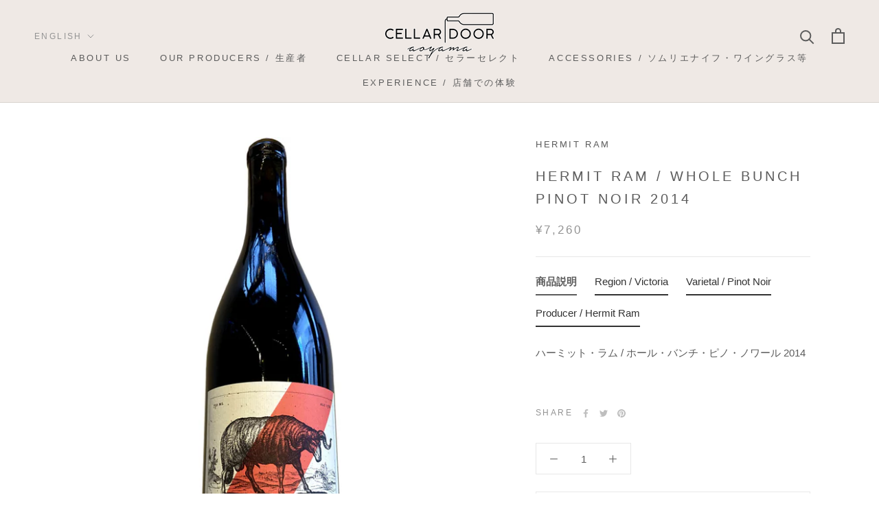

--- FILE ---
content_type: text/html; charset=utf-8
request_url: https://cellardoorfinewine.jp/en/products/ac02014
body_size: 37630
content:
<!doctype html>

<html class="no-js" lang="en">
  <head>
    <meta name="google-site-verification" content="25igZ1JpCu0_nKPi0zUYw55uqE1ItLRHfkTDMXCb9ns" />
    <meta charset="utf-8"> 
    <meta http-equiv="X-UA-Compatible" content="IE=edge,chrome=1">
    <meta name="viewport" content="width=device-width, initial-scale=1.0, height=device-height, minimum-scale=1.0, maximum-scale=1.0">
    <meta name="theme-color" content="">
    <meta name="google-site-verification" content="Zf0ozkj-0snZKM-vKs58llMtixnyiqA2Bb0W-TjrjnU" />

    <!-- Google Tag Manager -->
<script>(function(w,d,s,l,i){w[l]=w[l]||[];w[l].push({'gtm.start':
new Date().getTime(),event:'gtm.js'});var f=d.getElementsByTagName(s)[0],
j=d.createElement(s),dl=l!='dataLayer'?'&l='+l:'';j.async=true;j.src=
'https://www.googletagmanager.com/gtm.js?id='+i+dl;f.parentNode.insertBefore(j,f);
})(window,document,'script','dataLayer','GTM-NTGZC25');</script>
<!-- End Google Tag Manager -->
    
    <title>
      Hermit Ram / Whole Bunch Pinot Noir 2014 &ndash; Cellar Door Aoyama
    </title><meta name="description" content="ハーミット・ラム / ホール・バンチ・ピノ・ノワール 2014"><link rel="canonical" href="https://cellardoorfinewine.jp/en/products/ac02014"><link rel="shortcut icon" href="//cellardoorfinewine.jp/cdn/shop/files/fabicon_96x.jpg?v=1626401383" type="image/png"><meta property="og:type" content="product">
  <meta property="og:title" content="Hermit Ram / Whole Bunch Pinot Noir 2014"><meta property="og:image" content="http://cellardoorfinewine.jp/cdn/shop/products/wholebunchpinotnoir.jpg?v=1627881096">
    <meta property="og:image:secure_url" content="https://cellardoorfinewine.jp/cdn/shop/products/wholebunchpinotnoir.jpg?v=1627881096">
    <meta property="og:image:width" content="835">
    <meta property="og:image:height" content="835"><meta property="product:price:amount" content="7,260">
  <meta property="product:price:currency" content="JPY"><meta property="og:description" content="ハーミット・ラム / ホール・バンチ・ピノ・ノワール 2014"><meta property="og:url" content="https://cellardoorfinewine.jp/en/products/ac02014">
<meta property="og:site_name" content="Cellar Door Aoyama"><meta name="twitter:card" content="summary"><meta name="twitter:title" content="Hermit Ram / Whole Bunch Pinot Noir 2014">
  <meta name="twitter:description" content="ハーミット・ラム / ホール・バンチ・ピノ・ノワール 2014">
  <meta name="twitter:image" content="https://cellardoorfinewine.jp/cdn/shop/products/wholebunchpinotnoir_600x600_crop_center.jpg?v=1627881096">
    <style>
  
  

  
  
  

  :root {
    --heading-font-family : Helvetica, Arial, sans-serif;
    --heading-font-weight : 400;
    --heading-font-style  : normal;

    --text-font-family : Helvetica, Arial, sans-serif;
    --text-font-weight : 400;
    --text-font-style  : normal;

    --base-text-font-size   : 15px;
    --default-text-font-size: 14px;--background          : #ffffff;
    --background-rgb      : 255, 255, 255;
    --light-background    : #ffffff;
    --light-background-rgb: 255, 255, 255;
    --heading-color       : #5c5c5c;
    --text-color          : #5c5c5c;
    --text-color-rgb      : 92, 92, 92;
    --text-color-light    : #939393;
    --text-color-light-rgb: 147, 147, 147;
    --link-color          : #323232;
    --link-color-rgb      : 50, 50, 50;
    --border-color        : #e7e7e7;
    --border-color-rgb    : 231, 231, 231;

    --button-background    : #88608f;
    --button-background-rgb: 136, 96, 143;
    --button-text-color    : #ffffff;

    --header-background       : #efe9e5;
    --header-heading-color    : #5c5c5c;
    --header-light-text-color : #939393;
    --header-border-color     : #d9d4d0;

    --footer-background    : #efe9e5;
    --footer-text-color    : #939393;
    --footer-heading-color : #5c5c5c;
    --footer-border-color  : #e1dcd9;

    --navigation-background      : #ffffff;
    --navigation-background-rgb  : 255, 255, 255;
    --navigation-text-color      : #5c5c5c;
    --navigation-text-color-light: rgba(92, 92, 92, 0.5);
    --navigation-border-color    : rgba(92, 92, 92, 0.25);

    --newsletter-popup-background     : #88608f;
    --newsletter-popup-text-color     : #ffffff;
    --newsletter-popup-text-color-rgb : 255, 255, 255;

    --secondary-elements-background       : #5c5c5c;
    --secondary-elements-background-rgb   : 92, 92, 92;
    --secondary-elements-text-color       : #ffffff;
    --secondary-elements-text-color-light : rgba(255, 255, 255, 0.5);
    --secondary-elements-border-color     : rgba(255, 255, 255, 0.25);

    --product-sale-price-color    : #f94c43;
    --product-sale-price-color-rgb: 249, 76, 67;

    /* Products */

    --horizontal-spacing-four-products-per-row: 40px;
        --horizontal-spacing-two-products-per-row : 40px;

    --vertical-spacing-four-products-per-row: 60px;
        --vertical-spacing-two-products-per-row : 75px;

    /* Animation */
    --drawer-transition-timing: cubic-bezier(0.645, 0.045, 0.355, 1);
    --header-base-height: 80px; /* We set a default for browsers that do not support CSS variables */

    /* Cursors */
    --cursor-zoom-in-svg    : url(//cellardoorfinewine.jp/cdn/shop/t/9/assets/cursor-zoom-in.svg?v=122378749701556440601622509486);
    --cursor-zoom-in-2x-svg : url(//cellardoorfinewine.jp/cdn/shop/t/9/assets/cursor-zoom-in-2x.svg?v=50835523267676239671622509486);
  }
</style>

<script>
  // IE11 does not have support for CSS variables, so we have to polyfill them
  if (!(((window || {}).CSS || {}).supports && window.CSS.supports('(--a: 0)'))) {
    const script = document.createElement('script');
    script.type = 'text/javascript';
    script.src = 'https://cdn.jsdelivr.net/npm/css-vars-ponyfill@2';
    script.onload = function() {
      cssVars({});
    };

    document.getElementsByTagName('head')[0].appendChild(script);
  }
</script>

    <script>window.performance && window.performance.mark && window.performance.mark('shopify.content_for_header.start');</script><meta name="google-site-verification" content="25igZ1JpCu0_nKPi0zUYw55uqE1ItLRHfkTDMXCb9ns">
<meta name="facebook-domain-verification" content="06icr17cuygl8uuknjg1s5jkzz4rxk">
<meta id="shopify-digital-wallet" name="shopify-digital-wallet" content="/26762281151/digital_wallets/dialog">
<meta name="shopify-checkout-api-token" content="5acb5711c37b961527c91ac48fc3dc9d">
<link rel="alternate" hreflang="x-default" href="https://cellardoorfinewine.jp/products/ac02014">
<link rel="alternate" hreflang="ja" href="https://cellardoorfinewine.jp/products/ac02014">
<link rel="alternate" hreflang="en" href="https://cellardoorfinewine.jp/en/products/ac02014">
<link rel="alternate" type="application/json+oembed" href="https://cellardoorfinewine.jp/en/products/ac02014.oembed">
<script async="async" src="/checkouts/internal/preloads.js?locale=en-JP"></script>
<link rel="preconnect" href="https://shop.app" crossorigin="anonymous">
<script async="async" src="https://shop.app/checkouts/internal/preloads.js?locale=en-JP&shop_id=26762281151" crossorigin="anonymous"></script>
<script id="shopify-features" type="application/json">{"accessToken":"5acb5711c37b961527c91ac48fc3dc9d","betas":["rich-media-storefront-analytics"],"domain":"cellardoorfinewine.jp","predictiveSearch":false,"shopId":26762281151,"locale":"en"}</script>
<script>var Shopify = Shopify || {};
Shopify.shop = "jeroboamfwc.myshopify.com";
Shopify.locale = "en";
Shopify.currency = {"active":"JPY","rate":"1.0"};
Shopify.country = "JP";
Shopify.theme = {"name":"【ver. 2021.06.01】Prestige_商品ページ価格赤文字","id":123631567039,"schema_name":"Prestige","schema_version":"4.9.11","theme_store_id":855,"role":"main"};
Shopify.theme.handle = "null";
Shopify.theme.style = {"id":null,"handle":null};
Shopify.cdnHost = "cellardoorfinewine.jp/cdn";
Shopify.routes = Shopify.routes || {};
Shopify.routes.root = "/en/";</script>
<script type="module">!function(o){(o.Shopify=o.Shopify||{}).modules=!0}(window);</script>
<script>!function(o){function n(){var o=[];function n(){o.push(Array.prototype.slice.apply(arguments))}return n.q=o,n}var t=o.Shopify=o.Shopify||{};t.loadFeatures=n(),t.autoloadFeatures=n()}(window);</script>
<script>
  window.ShopifyPay = window.ShopifyPay || {};
  window.ShopifyPay.apiHost = "shop.app\/pay";
  window.ShopifyPay.redirectState = null;
</script>
<script id="shop-js-analytics" type="application/json">{"pageType":"product"}</script>
<script defer="defer" async type="module" src="//cellardoorfinewine.jp/cdn/shopifycloud/shop-js/modules/v2/client.init-shop-cart-sync_BdyHc3Nr.en.esm.js"></script>
<script defer="defer" async type="module" src="//cellardoorfinewine.jp/cdn/shopifycloud/shop-js/modules/v2/chunk.common_Daul8nwZ.esm.js"></script>
<script type="module">
  await import("//cellardoorfinewine.jp/cdn/shopifycloud/shop-js/modules/v2/client.init-shop-cart-sync_BdyHc3Nr.en.esm.js");
await import("//cellardoorfinewine.jp/cdn/shopifycloud/shop-js/modules/v2/chunk.common_Daul8nwZ.esm.js");

  window.Shopify.SignInWithShop?.initShopCartSync?.({"fedCMEnabled":true,"windoidEnabled":true});

</script>
<script>
  window.Shopify = window.Shopify || {};
  if (!window.Shopify.featureAssets) window.Shopify.featureAssets = {};
  window.Shopify.featureAssets['shop-js'] = {"shop-cart-sync":["modules/v2/client.shop-cart-sync_QYOiDySF.en.esm.js","modules/v2/chunk.common_Daul8nwZ.esm.js"],"init-fed-cm":["modules/v2/client.init-fed-cm_DchLp9rc.en.esm.js","modules/v2/chunk.common_Daul8nwZ.esm.js"],"shop-button":["modules/v2/client.shop-button_OV7bAJc5.en.esm.js","modules/v2/chunk.common_Daul8nwZ.esm.js"],"init-windoid":["modules/v2/client.init-windoid_DwxFKQ8e.en.esm.js","modules/v2/chunk.common_Daul8nwZ.esm.js"],"shop-cash-offers":["modules/v2/client.shop-cash-offers_DWtL6Bq3.en.esm.js","modules/v2/chunk.common_Daul8nwZ.esm.js","modules/v2/chunk.modal_CQq8HTM6.esm.js"],"shop-toast-manager":["modules/v2/client.shop-toast-manager_CX9r1SjA.en.esm.js","modules/v2/chunk.common_Daul8nwZ.esm.js"],"init-shop-email-lookup-coordinator":["modules/v2/client.init-shop-email-lookup-coordinator_UhKnw74l.en.esm.js","modules/v2/chunk.common_Daul8nwZ.esm.js"],"pay-button":["modules/v2/client.pay-button_DzxNnLDY.en.esm.js","modules/v2/chunk.common_Daul8nwZ.esm.js"],"avatar":["modules/v2/client.avatar_BTnouDA3.en.esm.js"],"init-shop-cart-sync":["modules/v2/client.init-shop-cart-sync_BdyHc3Nr.en.esm.js","modules/v2/chunk.common_Daul8nwZ.esm.js"],"shop-login-button":["modules/v2/client.shop-login-button_D8B466_1.en.esm.js","modules/v2/chunk.common_Daul8nwZ.esm.js","modules/v2/chunk.modal_CQq8HTM6.esm.js"],"init-customer-accounts-sign-up":["modules/v2/client.init-customer-accounts-sign-up_C8fpPm4i.en.esm.js","modules/v2/client.shop-login-button_D8B466_1.en.esm.js","modules/v2/chunk.common_Daul8nwZ.esm.js","modules/v2/chunk.modal_CQq8HTM6.esm.js"],"init-shop-for-new-customer-accounts":["modules/v2/client.init-shop-for-new-customer-accounts_CVTO0Ztu.en.esm.js","modules/v2/client.shop-login-button_D8B466_1.en.esm.js","modules/v2/chunk.common_Daul8nwZ.esm.js","modules/v2/chunk.modal_CQq8HTM6.esm.js"],"init-customer-accounts":["modules/v2/client.init-customer-accounts_dRgKMfrE.en.esm.js","modules/v2/client.shop-login-button_D8B466_1.en.esm.js","modules/v2/chunk.common_Daul8nwZ.esm.js","modules/v2/chunk.modal_CQq8HTM6.esm.js"],"shop-follow-button":["modules/v2/client.shop-follow-button_CkZpjEct.en.esm.js","modules/v2/chunk.common_Daul8nwZ.esm.js","modules/v2/chunk.modal_CQq8HTM6.esm.js"],"lead-capture":["modules/v2/client.lead-capture_BntHBhfp.en.esm.js","modules/v2/chunk.common_Daul8nwZ.esm.js","modules/v2/chunk.modal_CQq8HTM6.esm.js"],"checkout-modal":["modules/v2/client.checkout-modal_CfxcYbTm.en.esm.js","modules/v2/chunk.common_Daul8nwZ.esm.js","modules/v2/chunk.modal_CQq8HTM6.esm.js"],"shop-login":["modules/v2/client.shop-login_Da4GZ2H6.en.esm.js","modules/v2/chunk.common_Daul8nwZ.esm.js","modules/v2/chunk.modal_CQq8HTM6.esm.js"],"payment-terms":["modules/v2/client.payment-terms_MV4M3zvL.en.esm.js","modules/v2/chunk.common_Daul8nwZ.esm.js","modules/v2/chunk.modal_CQq8HTM6.esm.js"]};
</script>
<script>(function() {
  var isLoaded = false;
  function asyncLoad() {
    if (isLoaded) return;
    isLoaded = true;
    var urls = ["https:\/\/tabs.stationmade.com\/registered-scripts\/tabs-by-station.js?shop=jeroboamfwc.myshopify.com","\/\/secure.apps.shappify.com\/apps\/csp\/customer_pricing.php?shop=jeroboamfwc.myshopify.com","https:\/\/cp.boldapps.net\/csp_install_check.js?shop=jeroboamfwc.myshopify.com","https:\/\/cp.boldapps.net\/js\/cspqb.js?shop=jeroboamfwc.myshopify.com"];
    for (var i = 0; i < urls.length; i++) {
      var s = document.createElement('script');
      s.type = 'text/javascript';
      s.async = true;
      s.src = urls[i];
      var x = document.getElementsByTagName('script')[0];
      x.parentNode.insertBefore(s, x);
    }
  };
  if(window.attachEvent) {
    window.attachEvent('onload', asyncLoad);
  } else {
    window.addEventListener('load', asyncLoad, false);
  }
})();</script>
<script id="__st">var __st={"a":26762281151,"offset":32400,"reqid":"f28eb015-b098-4e3e-9f5e-d812aa4a1c4b-1769016053","pageurl":"cellardoorfinewine.jp\/en\/products\/ac02014","u":"b3ac6ba33938","p":"product","rtyp":"product","rid":6836758675647};</script>
<script>window.ShopifyPaypalV4VisibilityTracking = true;</script>
<script id="captcha-bootstrap">!function(){'use strict';const t='contact',e='account',n='new_comment',o=[[t,t],['blogs',n],['comments',n],[t,'customer']],c=[[e,'customer_login'],[e,'guest_login'],[e,'recover_customer_password'],[e,'create_customer']],r=t=>t.map((([t,e])=>`form[action*='/${t}']:not([data-nocaptcha='true']) input[name='form_type'][value='${e}']`)).join(','),a=t=>()=>t?[...document.querySelectorAll(t)].map((t=>t.form)):[];function s(){const t=[...o],e=r(t);return a(e)}const i='password',u='form_key',d=['recaptcha-v3-token','g-recaptcha-response','h-captcha-response',i],f=()=>{try{return window.sessionStorage}catch{return}},m='__shopify_v',_=t=>t.elements[u];function p(t,e,n=!1){try{const o=window.sessionStorage,c=JSON.parse(o.getItem(e)),{data:r}=function(t){const{data:e,action:n}=t;return t[m]||n?{data:e,action:n}:{data:t,action:n}}(c);for(const[e,n]of Object.entries(r))t.elements[e]&&(t.elements[e].value=n);n&&o.removeItem(e)}catch(o){console.error('form repopulation failed',{error:o})}}const l='form_type',E='cptcha';function T(t){t.dataset[E]=!0}const w=window,h=w.document,L='Shopify',v='ce_forms',y='captcha';let A=!1;((t,e)=>{const n=(g='f06e6c50-85a8-45c8-87d0-21a2b65856fe',I='https://cdn.shopify.com/shopifycloud/storefront-forms-hcaptcha/ce_storefront_forms_captcha_hcaptcha.v1.5.2.iife.js',D={infoText:'Protected by hCaptcha',privacyText:'Privacy',termsText:'Terms'},(t,e,n)=>{const o=w[L][v],c=o.bindForm;if(c)return c(t,g,e,D).then(n);var r;o.q.push([[t,g,e,D],n]),r=I,A||(h.body.append(Object.assign(h.createElement('script'),{id:'captcha-provider',async:!0,src:r})),A=!0)});var g,I,D;w[L]=w[L]||{},w[L][v]=w[L][v]||{},w[L][v].q=[],w[L][y]=w[L][y]||{},w[L][y].protect=function(t,e){n(t,void 0,e),T(t)},Object.freeze(w[L][y]),function(t,e,n,w,h,L){const[v,y,A,g]=function(t,e,n){const i=e?o:[],u=t?c:[],d=[...i,...u],f=r(d),m=r(i),_=r(d.filter((([t,e])=>n.includes(e))));return[a(f),a(m),a(_),s()]}(w,h,L),I=t=>{const e=t.target;return e instanceof HTMLFormElement?e:e&&e.form},D=t=>v().includes(t);t.addEventListener('submit',(t=>{const e=I(t);if(!e)return;const n=D(e)&&!e.dataset.hcaptchaBound&&!e.dataset.recaptchaBound,o=_(e),c=g().includes(e)&&(!o||!o.value);(n||c)&&t.preventDefault(),c&&!n&&(function(t){try{if(!f())return;!function(t){const e=f();if(!e)return;const n=_(t);if(!n)return;const o=n.value;o&&e.removeItem(o)}(t);const e=Array.from(Array(32),(()=>Math.random().toString(36)[2])).join('');!function(t,e){_(t)||t.append(Object.assign(document.createElement('input'),{type:'hidden',name:u})),t.elements[u].value=e}(t,e),function(t,e){const n=f();if(!n)return;const o=[...t.querySelectorAll(`input[type='${i}']`)].map((({name:t})=>t)),c=[...d,...o],r={};for(const[a,s]of new FormData(t).entries())c.includes(a)||(r[a]=s);n.setItem(e,JSON.stringify({[m]:1,action:t.action,data:r}))}(t,e)}catch(e){console.error('failed to persist form',e)}}(e),e.submit())}));const S=(t,e)=>{t&&!t.dataset[E]&&(n(t,e.some((e=>e===t))),T(t))};for(const o of['focusin','change'])t.addEventListener(o,(t=>{const e=I(t);D(e)&&S(e,y())}));const B=e.get('form_key'),M=e.get(l),P=B&&M;t.addEventListener('DOMContentLoaded',(()=>{const t=y();if(P)for(const e of t)e.elements[l].value===M&&p(e,B);[...new Set([...A(),...v().filter((t=>'true'===t.dataset.shopifyCaptcha))])].forEach((e=>S(e,t)))}))}(h,new URLSearchParams(w.location.search),n,t,e,['guest_login'])})(!0,!0)}();</script>
<script integrity="sha256-4kQ18oKyAcykRKYeNunJcIwy7WH5gtpwJnB7kiuLZ1E=" data-source-attribution="shopify.loadfeatures" defer="defer" src="//cellardoorfinewine.jp/cdn/shopifycloud/storefront/assets/storefront/load_feature-a0a9edcb.js" crossorigin="anonymous"></script>
<script crossorigin="anonymous" defer="defer" src="//cellardoorfinewine.jp/cdn/shopifycloud/storefront/assets/shopify_pay/storefront-65b4c6d7.js?v=20250812"></script>
<script data-source-attribution="shopify.dynamic_checkout.dynamic.init">var Shopify=Shopify||{};Shopify.PaymentButton=Shopify.PaymentButton||{isStorefrontPortableWallets:!0,init:function(){window.Shopify.PaymentButton.init=function(){};var t=document.createElement("script");t.src="https://cellardoorfinewine.jp/cdn/shopifycloud/portable-wallets/latest/portable-wallets.en.js",t.type="module",document.head.appendChild(t)}};
</script>
<script data-source-attribution="shopify.dynamic_checkout.buyer_consent">
  function portableWalletsHideBuyerConsent(e){var t=document.getElementById("shopify-buyer-consent"),n=document.getElementById("shopify-subscription-policy-button");t&&n&&(t.classList.add("hidden"),t.setAttribute("aria-hidden","true"),n.removeEventListener("click",e))}function portableWalletsShowBuyerConsent(e){var t=document.getElementById("shopify-buyer-consent"),n=document.getElementById("shopify-subscription-policy-button");t&&n&&(t.classList.remove("hidden"),t.removeAttribute("aria-hidden"),n.addEventListener("click",e))}window.Shopify?.PaymentButton&&(window.Shopify.PaymentButton.hideBuyerConsent=portableWalletsHideBuyerConsent,window.Shopify.PaymentButton.showBuyerConsent=portableWalletsShowBuyerConsent);
</script>
<script>
  function portableWalletsCleanup(e){e&&e.src&&console.error("Failed to load portable wallets script "+e.src);var t=document.querySelectorAll("shopify-accelerated-checkout .shopify-payment-button__skeleton, shopify-accelerated-checkout-cart .wallet-cart-button__skeleton"),e=document.getElementById("shopify-buyer-consent");for(let e=0;e<t.length;e++)t[e].remove();e&&e.remove()}function portableWalletsNotLoadedAsModule(e){e instanceof ErrorEvent&&"string"==typeof e.message&&e.message.includes("import.meta")&&"string"==typeof e.filename&&e.filename.includes("portable-wallets")&&(window.removeEventListener("error",portableWalletsNotLoadedAsModule),window.Shopify.PaymentButton.failedToLoad=e,"loading"===document.readyState?document.addEventListener("DOMContentLoaded",window.Shopify.PaymentButton.init):window.Shopify.PaymentButton.init())}window.addEventListener("error",portableWalletsNotLoadedAsModule);
</script>

<script type="module" src="https://cellardoorfinewine.jp/cdn/shopifycloud/portable-wallets/latest/portable-wallets.en.js" onError="portableWalletsCleanup(this)" crossorigin="anonymous"></script>
<script nomodule>
  document.addEventListener("DOMContentLoaded", portableWalletsCleanup);
</script>

<link id="shopify-accelerated-checkout-styles" rel="stylesheet" media="screen" href="https://cellardoorfinewine.jp/cdn/shopifycloud/portable-wallets/latest/accelerated-checkout-backwards-compat.css" crossorigin="anonymous">
<style id="shopify-accelerated-checkout-cart">
        #shopify-buyer-consent {
  margin-top: 1em;
  display: inline-block;
  width: 100%;
}

#shopify-buyer-consent.hidden {
  display: none;
}

#shopify-subscription-policy-button {
  background: none;
  border: none;
  padding: 0;
  text-decoration: underline;
  font-size: inherit;
  cursor: pointer;
}

#shopify-subscription-policy-button::before {
  box-shadow: none;
}

      </style>

<script>window.performance && window.performance.mark && window.performance.mark('shopify.content_for_header.end');</script>
<script id="bold-platform-data" type="application/json">
    {
        "shop": {
            "domain": "cellardoorfinewine.jp",
            "permanent_domain": "jeroboamfwc.myshopify.com",
            "url": "https://cellardoorfinewine.jp",
            "secure_url": "https://cellardoorfinewine.jp",
            "money_format": "¥{{amount_no_decimals}}",
            "currency": "JPY"
        },
        "customer": {
            "id": null,
            "tags": null
        },
        "cart": {"note":null,"attributes":{},"original_total_price":0,"total_price":0,"total_discount":0,"total_weight":0.0,"item_count":0,"items":[],"requires_shipping":false,"currency":"JPY","items_subtotal_price":0,"cart_level_discount_applications":[],"checkout_charge_amount":0},
        "template": "product",
        "product": {"id":6836758675647,"title":"Hermit Ram \/ Whole Bunch Pinot Noir 2014","handle":"ac02014","description":"\u003cp\u003eハーミット・ラム \/ ホール・バンチ・ピノ・ノワール 2014\u003c\/p\u003e\u003cbr\u003e","published_at":"2021-07-27T14:12:39+09:00","created_at":"2021-07-27T14:12:39+09:00","vendor":"Hermit Ram","type":"Red\/赤","tags":["Canterbury","New Zealand\/ニュージーランド","OZNZ","Pinot Noir","会員割引可"],"price":726000,"price_min":726000,"price_max":726000,"available":false,"price_varies":false,"compare_at_price":726000,"compare_at_price_min":726000,"compare_at_price_max":726000,"compare_at_price_varies":false,"variants":[{"id":40299815567551,"title":"Default Title","option1":"Default Title","option2":null,"option3":null,"sku":"AC02014","requires_shipping":true,"taxable":true,"featured_image":null,"available":false,"name":"Hermit Ram \/ Whole Bunch Pinot Noir 2014","public_title":null,"options":["Default Title"],"price":726000,"weight":0,"compare_at_price":726000,"inventory_management":"shopify","barcode":"4580706437653","requires_selling_plan":false,"selling_plan_allocations":[]}],"images":["\/\/cellardoorfinewine.jp\/cdn\/shop\/products\/wholebunchpinotnoir.jpg?v=1627881096"],"featured_image":"\/\/cellardoorfinewine.jp\/cdn\/shop\/products\/wholebunchpinotnoir.jpg?v=1627881096","options":["Title"],"media":[{"alt":null,"id":21919010848959,"position":1,"preview_image":{"aspect_ratio":1.0,"height":835,"width":835,"src":"\/\/cellardoorfinewine.jp\/cdn\/shop\/products\/wholebunchpinotnoir.jpg?v=1627881096"},"aspect_ratio":1.0,"height":835,"media_type":"image","src":"\/\/cellardoorfinewine.jp\/cdn\/shop\/products\/wholebunchpinotnoir.jpg?v=1627881096","width":835}],"requires_selling_plan":false,"selling_plan_groups":[],"content":"\u003cp\u003eハーミット・ラム \/ ホール・バンチ・ピノ・ノワール 2014\u003c\/p\u003e\u003cbr\u003e"},
        "collection": null
    }
</script>
<style>
    .money[data-product-id], .money[data-product-handle], .money[data-variant-id], .money[data-line-index], .money[data-cart-total] {
        animation: moneyAnimation 0s 2s forwards;
        visibility: hidden;
    }
    @keyframes moneyAnimation {
        to   { visibility: visible; }
    }
</style>

<script src="https://static.boldcommerce.com/bold-platform/sf/pr.js" type="text/javascript"></script><link rel="stylesheet" href="//cellardoorfinewine.jp/cdn/shop/t/9/assets/theme.css?v=4191013341295470091624839173">

    <script>// This allows to expose several variables to the global scope, to be used in scripts
      window.theme = {
        pageType: "product",
        moneyFormat: "¥{{amount_no_decimals}}",
        moneyWithCurrencyFormat: "¥{{amount_no_decimals}} JPY",
        productImageSize: "tall",
        searchMode: "product,article,page",
        showPageTransition: false,
        showElementStaggering: false,
        showImageZooming: true
      };

      window.routes = {
        rootUrl: "\/en",
        cartUrl: "\/en\/cart",
        cartAddUrl: "\/en\/cart\/add",
        cartChangeUrl: "\/en\/cart\/change",
        searchUrl: "\/en\/search",
        productRecommendationsUrl: "\/en\/recommendations\/products"
      };

      window.languages = {
        cartAddNote: "Add Order Note",
        cartEditNote: "Edit Order Note",
        productImageLoadingError: "This image could not be loaded. Please try to reload the page.",
        productFormAddToCart: "Add to cart",
        productFormUnavailable: "Unavailable",
        productFormSoldOut: "Sold Out",
        shippingEstimatorOneResult: "1 option available:",
        shippingEstimatorMoreResults: "{{count}} options available:",
        shippingEstimatorNoResults: "No shipping could be found"
      };

      window.lazySizesConfig = {
        loadHidden: false,
        hFac: 0.5,
        expFactor: 2,
        ricTimeout: 150,
        lazyClass: 'Image--lazyLoad',
        loadingClass: 'Image--lazyLoading',
        loadedClass: 'Image--lazyLoaded'
      };

      document.documentElement.className = document.documentElement.className.replace('no-js', 'js');
      document.documentElement.style.setProperty('--window-height', window.innerHeight + 'px');

      // We do a quick detection of some features (we could use Modernizr but for so little...)
      (function() {
        document.documentElement.className += ((window.CSS && window.CSS.supports('(position: sticky) or (position: -webkit-sticky)')) ? ' supports-sticky' : ' no-supports-sticky');
        document.documentElement.className += (window.matchMedia('(-moz-touch-enabled: 1), (hover: none)')).matches ? ' no-supports-hover' : ' supports-hover';
      }());
    </script>

    <script src="//cellardoorfinewine.jp/cdn/shop/t/9/assets/lazysizes.min.js?v=174358363404432586981622509473" async></script><script src="https://polyfill-fastly.net/v3/polyfill.min.js?unknown=polyfill&features=fetch,Element.prototype.closest,Element.prototype.remove,Element.prototype.classList,Array.prototype.includes,Array.prototype.fill,Object.assign,CustomEvent,IntersectionObserver,IntersectionObserverEntry,URL" defer></script>
    <script src="//cellardoorfinewine.jp/cdn/shop/t/9/assets/libs.min.js?v=26178543184394469741622509474" defer></script>
    <script src="//cellardoorfinewine.jp/cdn/shop/t/9/assets/theme.min.js?v=160612174601623473101622509476" defer></script>
    <script src="//cellardoorfinewine.jp/cdn/shop/t/9/assets/custom.js?v=183944157590872491501622509473" defer></script>

    <script>
      (function () {
        window.onpageshow = function() {
          if (window.theme.showPageTransition) {
            var pageTransition = document.querySelector('.PageTransition');

            if (pageTransition) {
              pageTransition.style.visibility = 'visible';
              pageTransition.style.opacity = '0';
            }
          }

          // When the page is loaded from the cache, we have to reload the cart content
          document.documentElement.dispatchEvent(new CustomEvent('cart:refresh', {
            bubbles: true
          }));
        };
      })();
    </script>

    
  <script type="application/ld+json">
  {
    "@context": "http://schema.org",
    "@type": "Product",
    "offers": [{
          "@type": "Offer",
          "name": "Default Title",
          "availability":"https://schema.org/OutOfStock",
          "price": 7260.0,
          "priceCurrency": "JPY",
          "priceValidUntil": "2026-02-01","sku": "AC02014","url": "/en/products/ac02014?variant=40299815567551"
        }
],
      "gtin13": "4580706437653",
      "productId": "4580706437653",
    "brand": {
      "name": "Hermit Ram"
    },
    "name": "Hermit Ram \/ Whole Bunch Pinot Noir 2014",
    "description": "ハーミット・ラム \/ ホール・バンチ・ピノ・ノワール 2014",
    "category": "Red\/赤",
    "url": "/en/products/ac02014",
    "sku": "AC02014",
    "image": {
      "@type": "ImageObject",
      "url": "https://cellardoorfinewine.jp/cdn/shop/products/wholebunchpinotnoir_1024x.jpg?v=1627881096",
      "image": "https://cellardoorfinewine.jp/cdn/shop/products/wholebunchpinotnoir_1024x.jpg?v=1627881096",
      "name": "Hermit Ram \/ Whole Bunch Pinot Noir 2014",
      "width": "1024",
      "height": "1024"
    }
  }
  </script>



  <script type="application/ld+json">
  {
    "@context": "http://schema.org",
    "@type": "BreadcrumbList",
  "itemListElement": [{
      "@type": "ListItem",
      "position": 1,
      "name": "Translation missing: en.general.breadcrumb.home",
      "item": "https://cellardoorfinewine.jp"
    },{
          "@type": "ListItem",
          "position": 2,
          "name": "Hermit Ram \/ Whole Bunch Pinot Noir 2014",
          "item": "https://cellardoorfinewine.jp/en/products/ac02014"
        }]
  }
  </script>

    <script src="//ajax.googleapis.com/ajax/libs/jquery/2.2.3/jquery.min.js" type="text/javascript"></script>
  <link href="https://monorail-edge.shopifysvc.com" rel="dns-prefetch">
<script>(function(){if ("sendBeacon" in navigator && "performance" in window) {try {var session_token_from_headers = performance.getEntriesByType('navigation')[0].serverTiming.find(x => x.name == '_s').description;} catch {var session_token_from_headers = undefined;}var session_cookie_matches = document.cookie.match(/_shopify_s=([^;]*)/);var session_token_from_cookie = session_cookie_matches && session_cookie_matches.length === 2 ? session_cookie_matches[1] : "";var session_token = session_token_from_headers || session_token_from_cookie || "";function handle_abandonment_event(e) {var entries = performance.getEntries().filter(function(entry) {return /monorail-edge.shopifysvc.com/.test(entry.name);});if (!window.abandonment_tracked && entries.length === 0) {window.abandonment_tracked = true;var currentMs = Date.now();var navigation_start = performance.timing.navigationStart;var payload = {shop_id: 26762281151,url: window.location.href,navigation_start,duration: currentMs - navigation_start,session_token,page_type: "product"};window.navigator.sendBeacon("https://monorail-edge.shopifysvc.com/v1/produce", JSON.stringify({schema_id: "online_store_buyer_site_abandonment/1.1",payload: payload,metadata: {event_created_at_ms: currentMs,event_sent_at_ms: currentMs}}));}}window.addEventListener('pagehide', handle_abandonment_event);}}());</script>
<script id="web-pixels-manager-setup">(function e(e,d,r,n,o){if(void 0===o&&(o={}),!Boolean(null===(a=null===(i=window.Shopify)||void 0===i?void 0:i.analytics)||void 0===a?void 0:a.replayQueue)){var i,a;window.Shopify=window.Shopify||{};var t=window.Shopify;t.analytics=t.analytics||{};var s=t.analytics;s.replayQueue=[],s.publish=function(e,d,r){return s.replayQueue.push([e,d,r]),!0};try{self.performance.mark("wpm:start")}catch(e){}var l=function(){var e={modern:/Edge?\/(1{2}[4-9]|1[2-9]\d|[2-9]\d{2}|\d{4,})\.\d+(\.\d+|)|Firefox\/(1{2}[4-9]|1[2-9]\d|[2-9]\d{2}|\d{4,})\.\d+(\.\d+|)|Chrom(ium|e)\/(9{2}|\d{3,})\.\d+(\.\d+|)|(Maci|X1{2}).+ Version\/(15\.\d+|(1[6-9]|[2-9]\d|\d{3,})\.\d+)([,.]\d+|)( \(\w+\)|)( Mobile\/\w+|) Safari\/|Chrome.+OPR\/(9{2}|\d{3,})\.\d+\.\d+|(CPU[ +]OS|iPhone[ +]OS|CPU[ +]iPhone|CPU IPhone OS|CPU iPad OS)[ +]+(15[._]\d+|(1[6-9]|[2-9]\d|\d{3,})[._]\d+)([._]\d+|)|Android:?[ /-](13[3-9]|1[4-9]\d|[2-9]\d{2}|\d{4,})(\.\d+|)(\.\d+|)|Android.+Firefox\/(13[5-9]|1[4-9]\d|[2-9]\d{2}|\d{4,})\.\d+(\.\d+|)|Android.+Chrom(ium|e)\/(13[3-9]|1[4-9]\d|[2-9]\d{2}|\d{4,})\.\d+(\.\d+|)|SamsungBrowser\/([2-9]\d|\d{3,})\.\d+/,legacy:/Edge?\/(1[6-9]|[2-9]\d|\d{3,})\.\d+(\.\d+|)|Firefox\/(5[4-9]|[6-9]\d|\d{3,})\.\d+(\.\d+|)|Chrom(ium|e)\/(5[1-9]|[6-9]\d|\d{3,})\.\d+(\.\d+|)([\d.]+$|.*Safari\/(?![\d.]+ Edge\/[\d.]+$))|(Maci|X1{2}).+ Version\/(10\.\d+|(1[1-9]|[2-9]\d|\d{3,})\.\d+)([,.]\d+|)( \(\w+\)|)( Mobile\/\w+|) Safari\/|Chrome.+OPR\/(3[89]|[4-9]\d|\d{3,})\.\d+\.\d+|(CPU[ +]OS|iPhone[ +]OS|CPU[ +]iPhone|CPU IPhone OS|CPU iPad OS)[ +]+(10[._]\d+|(1[1-9]|[2-9]\d|\d{3,})[._]\d+)([._]\d+|)|Android:?[ /-](13[3-9]|1[4-9]\d|[2-9]\d{2}|\d{4,})(\.\d+|)(\.\d+|)|Mobile Safari.+OPR\/([89]\d|\d{3,})\.\d+\.\d+|Android.+Firefox\/(13[5-9]|1[4-9]\d|[2-9]\d{2}|\d{4,})\.\d+(\.\d+|)|Android.+Chrom(ium|e)\/(13[3-9]|1[4-9]\d|[2-9]\d{2}|\d{4,})\.\d+(\.\d+|)|Android.+(UC? ?Browser|UCWEB|U3)[ /]?(15\.([5-9]|\d{2,})|(1[6-9]|[2-9]\d|\d{3,})\.\d+)\.\d+|SamsungBrowser\/(5\.\d+|([6-9]|\d{2,})\.\d+)|Android.+MQ{2}Browser\/(14(\.(9|\d{2,})|)|(1[5-9]|[2-9]\d|\d{3,})(\.\d+|))(\.\d+|)|K[Aa][Ii]OS\/(3\.\d+|([4-9]|\d{2,})\.\d+)(\.\d+|)/},d=e.modern,r=e.legacy,n=navigator.userAgent;return n.match(d)?"modern":n.match(r)?"legacy":"unknown"}(),u="modern"===l?"modern":"legacy",c=(null!=n?n:{modern:"",legacy:""})[u],f=function(e){return[e.baseUrl,"/wpm","/b",e.hashVersion,"modern"===e.buildTarget?"m":"l",".js"].join("")}({baseUrl:d,hashVersion:r,buildTarget:u}),m=function(e){var d=e.version,r=e.bundleTarget,n=e.surface,o=e.pageUrl,i=e.monorailEndpoint;return{emit:function(e){var a=e.status,t=e.errorMsg,s=(new Date).getTime(),l=JSON.stringify({metadata:{event_sent_at_ms:s},events:[{schema_id:"web_pixels_manager_load/3.1",payload:{version:d,bundle_target:r,page_url:o,status:a,surface:n,error_msg:t},metadata:{event_created_at_ms:s}}]});if(!i)return console&&console.warn&&console.warn("[Web Pixels Manager] No Monorail endpoint provided, skipping logging."),!1;try{return self.navigator.sendBeacon.bind(self.navigator)(i,l)}catch(e){}var u=new XMLHttpRequest;try{return u.open("POST",i,!0),u.setRequestHeader("Content-Type","text/plain"),u.send(l),!0}catch(e){return console&&console.warn&&console.warn("[Web Pixels Manager] Got an unhandled error while logging to Monorail."),!1}}}}({version:r,bundleTarget:l,surface:e.surface,pageUrl:self.location.href,monorailEndpoint:e.monorailEndpoint});try{o.browserTarget=l,function(e){var d=e.src,r=e.async,n=void 0===r||r,o=e.onload,i=e.onerror,a=e.sri,t=e.scriptDataAttributes,s=void 0===t?{}:t,l=document.createElement("script"),u=document.querySelector("head"),c=document.querySelector("body");if(l.async=n,l.src=d,a&&(l.integrity=a,l.crossOrigin="anonymous"),s)for(var f in s)if(Object.prototype.hasOwnProperty.call(s,f))try{l.dataset[f]=s[f]}catch(e){}if(o&&l.addEventListener("load",o),i&&l.addEventListener("error",i),u)u.appendChild(l);else{if(!c)throw new Error("Did not find a head or body element to append the script");c.appendChild(l)}}({src:f,async:!0,onload:function(){if(!function(){var e,d;return Boolean(null===(d=null===(e=window.Shopify)||void 0===e?void 0:e.analytics)||void 0===d?void 0:d.initialized)}()){var d=window.webPixelsManager.init(e)||void 0;if(d){var r=window.Shopify.analytics;r.replayQueue.forEach((function(e){var r=e[0],n=e[1],o=e[2];d.publishCustomEvent(r,n,o)})),r.replayQueue=[],r.publish=d.publishCustomEvent,r.visitor=d.visitor,r.initialized=!0}}},onerror:function(){return m.emit({status:"failed",errorMsg:"".concat(f," has failed to load")})},sri:function(e){var d=/^sha384-[A-Za-z0-9+/=]+$/;return"string"==typeof e&&d.test(e)}(c)?c:"",scriptDataAttributes:o}),m.emit({status:"loading"})}catch(e){m.emit({status:"failed",errorMsg:(null==e?void 0:e.message)||"Unknown error"})}}})({shopId: 26762281151,storefrontBaseUrl: "https://cellardoorfinewine.jp",extensionsBaseUrl: "https://extensions.shopifycdn.com/cdn/shopifycloud/web-pixels-manager",monorailEndpoint: "https://monorail-edge.shopifysvc.com/unstable/produce_batch",surface: "storefront-renderer",enabledBetaFlags: ["2dca8a86"],webPixelsConfigList: [{"id":"534806719","configuration":"{\"config\":\"{\\\"google_tag_ids\\\":[\\\"AW-347330534\\\",\\\"GT-5TQX4NK\\\",\\\"G-W5DJRWVRLQ\\\"],\\\"target_country\\\":\\\"JP\\\",\\\"gtag_events\\\":[{\\\"type\\\":\\\"search\\\",\\\"action_label\\\":[\\\"AW-347330534\\\/n52bCKGF1cwCEOavz6UB\\\",\\\"G-W5DJRWVRLQ\\\"]},{\\\"type\\\":\\\"begin_checkout\\\",\\\"action_label\\\":[\\\"AW-347330534\\\/u8PpCJ6F1cwCEOavz6UB\\\",\\\"G-W5DJRWVRLQ\\\"]},{\\\"type\\\":\\\"view_item\\\",\\\"action_label\\\":[\\\"AW-347330534\\\/VOgmCJiF1cwCEOavz6UB\\\",\\\"MC-47L34HVLYB\\\",\\\"G-W5DJRWVRLQ\\\"]},{\\\"type\\\":\\\"purchase\\\",\\\"action_label\\\":[\\\"AW-347330534\\\/Lnw9CJWF1cwCEOavz6UB\\\",\\\"MC-47L34HVLYB\\\",\\\"G-W5DJRWVRLQ\\\"]},{\\\"type\\\":\\\"page_view\\\",\\\"action_label\\\":[\\\"AW-347330534\\\/HNsRCJKF1cwCEOavz6UB\\\",\\\"MC-47L34HVLYB\\\",\\\"G-W5DJRWVRLQ\\\"]},{\\\"type\\\":\\\"add_payment_info\\\",\\\"action_label\\\":[\\\"AW-347330534\\\/ZmAeCKSF1cwCEOavz6UB\\\",\\\"G-W5DJRWVRLQ\\\"]},{\\\"type\\\":\\\"add_to_cart\\\",\\\"action_label\\\":[\\\"AW-347330534\\\/aOVtCJuF1cwCEOavz6UB\\\",\\\"G-W5DJRWVRLQ\\\"]}],\\\"enable_monitoring_mode\\\":false}\"}","eventPayloadVersion":"v1","runtimeContext":"OPEN","scriptVersion":"b2a88bafab3e21179ed38636efcd8a93","type":"APP","apiClientId":1780363,"privacyPurposes":[],"dataSharingAdjustments":{"protectedCustomerApprovalScopes":["read_customer_address","read_customer_email","read_customer_name","read_customer_personal_data","read_customer_phone"]}},{"id":"224035007","configuration":"{\"pixel_id\":\"201940015166551\",\"pixel_type\":\"facebook_pixel\"}","eventPayloadVersion":"v1","runtimeContext":"OPEN","scriptVersion":"ca16bc87fe92b6042fbaa3acc2fbdaa6","type":"APP","apiClientId":2329312,"privacyPurposes":["ANALYTICS","MARKETING","SALE_OF_DATA"],"dataSharingAdjustments":{"protectedCustomerApprovalScopes":["read_customer_address","read_customer_email","read_customer_name","read_customer_personal_data","read_customer_phone"]}},{"id":"99123391","eventPayloadVersion":"v1","runtimeContext":"LAX","scriptVersion":"1","type":"CUSTOM","privacyPurposes":["ANALYTICS"],"name":"Google Analytics tag (migrated)"},{"id":"shopify-app-pixel","configuration":"{}","eventPayloadVersion":"v1","runtimeContext":"STRICT","scriptVersion":"0450","apiClientId":"shopify-pixel","type":"APP","privacyPurposes":["ANALYTICS","MARKETING"]},{"id":"shopify-custom-pixel","eventPayloadVersion":"v1","runtimeContext":"LAX","scriptVersion":"0450","apiClientId":"shopify-pixel","type":"CUSTOM","privacyPurposes":["ANALYTICS","MARKETING"]}],isMerchantRequest: false,initData: {"shop":{"name":"Cellar Door Aoyama","paymentSettings":{"currencyCode":"JPY"},"myshopifyDomain":"jeroboamfwc.myshopify.com","countryCode":"JP","storefrontUrl":"https:\/\/cellardoorfinewine.jp\/en"},"customer":null,"cart":null,"checkout":null,"productVariants":[{"price":{"amount":7260.0,"currencyCode":"JPY"},"product":{"title":"Hermit Ram \/ Whole Bunch Pinot Noir 2014","vendor":"Hermit Ram","id":"6836758675647","untranslatedTitle":"Hermit Ram \/ Whole Bunch Pinot Noir 2014","url":"\/en\/products\/ac02014","type":"Red\/赤"},"id":"40299815567551","image":{"src":"\/\/cellardoorfinewine.jp\/cdn\/shop\/products\/wholebunchpinotnoir.jpg?v=1627881096"},"sku":"AC02014","title":"Default Title","untranslatedTitle":"Default Title"}],"purchasingCompany":null},},"https://cellardoorfinewine.jp/cdn","fcfee988w5aeb613cpc8e4bc33m6693e112",{"modern":"","legacy":""},{"shopId":"26762281151","storefrontBaseUrl":"https:\/\/cellardoorfinewine.jp","extensionBaseUrl":"https:\/\/extensions.shopifycdn.com\/cdn\/shopifycloud\/web-pixels-manager","surface":"storefront-renderer","enabledBetaFlags":"[\"2dca8a86\"]","isMerchantRequest":"false","hashVersion":"fcfee988w5aeb613cpc8e4bc33m6693e112","publish":"custom","events":"[[\"page_viewed\",{}],[\"product_viewed\",{\"productVariant\":{\"price\":{\"amount\":7260.0,\"currencyCode\":\"JPY\"},\"product\":{\"title\":\"Hermit Ram \/ Whole Bunch Pinot Noir 2014\",\"vendor\":\"Hermit Ram\",\"id\":\"6836758675647\",\"untranslatedTitle\":\"Hermit Ram \/ Whole Bunch Pinot Noir 2014\",\"url\":\"\/en\/products\/ac02014\",\"type\":\"Red\/赤\"},\"id\":\"40299815567551\",\"image\":{\"src\":\"\/\/cellardoorfinewine.jp\/cdn\/shop\/products\/wholebunchpinotnoir.jpg?v=1627881096\"},\"sku\":\"AC02014\",\"title\":\"Default Title\",\"untranslatedTitle\":\"Default Title\"}}]]"});</script><script>
  window.ShopifyAnalytics = window.ShopifyAnalytics || {};
  window.ShopifyAnalytics.meta = window.ShopifyAnalytics.meta || {};
  window.ShopifyAnalytics.meta.currency = 'JPY';
  var meta = {"product":{"id":6836758675647,"gid":"gid:\/\/shopify\/Product\/6836758675647","vendor":"Hermit Ram","type":"Red\/赤","handle":"ac02014","variants":[{"id":40299815567551,"price":726000,"name":"Hermit Ram \/ Whole Bunch Pinot Noir 2014","public_title":null,"sku":"AC02014"}],"remote":false},"page":{"pageType":"product","resourceType":"product","resourceId":6836758675647,"requestId":"f28eb015-b098-4e3e-9f5e-d812aa4a1c4b-1769016053"}};
  for (var attr in meta) {
    window.ShopifyAnalytics.meta[attr] = meta[attr];
  }
</script>
<script class="analytics">
  (function () {
    var customDocumentWrite = function(content) {
      var jquery = null;

      if (window.jQuery) {
        jquery = window.jQuery;
      } else if (window.Checkout && window.Checkout.$) {
        jquery = window.Checkout.$;
      }

      if (jquery) {
        jquery('body').append(content);
      }
    };

    var hasLoggedConversion = function(token) {
      if (token) {
        return document.cookie.indexOf('loggedConversion=' + token) !== -1;
      }
      return false;
    }

    var setCookieIfConversion = function(token) {
      if (token) {
        var twoMonthsFromNow = new Date(Date.now());
        twoMonthsFromNow.setMonth(twoMonthsFromNow.getMonth() + 2);

        document.cookie = 'loggedConversion=' + token + '; expires=' + twoMonthsFromNow;
      }
    }

    var trekkie = window.ShopifyAnalytics.lib = window.trekkie = window.trekkie || [];
    if (trekkie.integrations) {
      return;
    }
    trekkie.methods = [
      'identify',
      'page',
      'ready',
      'track',
      'trackForm',
      'trackLink'
    ];
    trekkie.factory = function(method) {
      return function() {
        var args = Array.prototype.slice.call(arguments);
        args.unshift(method);
        trekkie.push(args);
        return trekkie;
      };
    };
    for (var i = 0; i < trekkie.methods.length; i++) {
      var key = trekkie.methods[i];
      trekkie[key] = trekkie.factory(key);
    }
    trekkie.load = function(config) {
      trekkie.config = config || {};
      trekkie.config.initialDocumentCookie = document.cookie;
      var first = document.getElementsByTagName('script')[0];
      var script = document.createElement('script');
      script.type = 'text/javascript';
      script.onerror = function(e) {
        var scriptFallback = document.createElement('script');
        scriptFallback.type = 'text/javascript';
        scriptFallback.onerror = function(error) {
                var Monorail = {
      produce: function produce(monorailDomain, schemaId, payload) {
        var currentMs = new Date().getTime();
        var event = {
          schema_id: schemaId,
          payload: payload,
          metadata: {
            event_created_at_ms: currentMs,
            event_sent_at_ms: currentMs
          }
        };
        return Monorail.sendRequest("https://" + monorailDomain + "/v1/produce", JSON.stringify(event));
      },
      sendRequest: function sendRequest(endpointUrl, payload) {
        // Try the sendBeacon API
        if (window && window.navigator && typeof window.navigator.sendBeacon === 'function' && typeof window.Blob === 'function' && !Monorail.isIos12()) {
          var blobData = new window.Blob([payload], {
            type: 'text/plain'
          });

          if (window.navigator.sendBeacon(endpointUrl, blobData)) {
            return true;
          } // sendBeacon was not successful

        } // XHR beacon

        var xhr = new XMLHttpRequest();

        try {
          xhr.open('POST', endpointUrl);
          xhr.setRequestHeader('Content-Type', 'text/plain');
          xhr.send(payload);
        } catch (e) {
          console.log(e);
        }

        return false;
      },
      isIos12: function isIos12() {
        return window.navigator.userAgent.lastIndexOf('iPhone; CPU iPhone OS 12_') !== -1 || window.navigator.userAgent.lastIndexOf('iPad; CPU OS 12_') !== -1;
      }
    };
    Monorail.produce('monorail-edge.shopifysvc.com',
      'trekkie_storefront_load_errors/1.1',
      {shop_id: 26762281151,
      theme_id: 123631567039,
      app_name: "storefront",
      context_url: window.location.href,
      source_url: "//cellardoorfinewine.jp/cdn/s/trekkie.storefront.cd680fe47e6c39ca5d5df5f0a32d569bc48c0f27.min.js"});

        };
        scriptFallback.async = true;
        scriptFallback.src = '//cellardoorfinewine.jp/cdn/s/trekkie.storefront.cd680fe47e6c39ca5d5df5f0a32d569bc48c0f27.min.js';
        first.parentNode.insertBefore(scriptFallback, first);
      };
      script.async = true;
      script.src = '//cellardoorfinewine.jp/cdn/s/trekkie.storefront.cd680fe47e6c39ca5d5df5f0a32d569bc48c0f27.min.js';
      first.parentNode.insertBefore(script, first);
    };
    trekkie.load(
      {"Trekkie":{"appName":"storefront","development":false,"defaultAttributes":{"shopId":26762281151,"isMerchantRequest":null,"themeId":123631567039,"themeCityHash":"12395491156572166794","contentLanguage":"en","currency":"JPY","eventMetadataId":"ac31de27-94f5-4184-8d2b-d6a196fa5eab"},"isServerSideCookieWritingEnabled":true,"monorailRegion":"shop_domain","enabledBetaFlags":["65f19447"]},"Session Attribution":{},"S2S":{"facebookCapiEnabled":true,"source":"trekkie-storefront-renderer","apiClientId":580111}}
    );

    var loaded = false;
    trekkie.ready(function() {
      if (loaded) return;
      loaded = true;

      window.ShopifyAnalytics.lib = window.trekkie;

      var originalDocumentWrite = document.write;
      document.write = customDocumentWrite;
      try { window.ShopifyAnalytics.merchantGoogleAnalytics.call(this); } catch(error) {};
      document.write = originalDocumentWrite;

      window.ShopifyAnalytics.lib.page(null,{"pageType":"product","resourceType":"product","resourceId":6836758675647,"requestId":"f28eb015-b098-4e3e-9f5e-d812aa4a1c4b-1769016053","shopifyEmitted":true});

      var match = window.location.pathname.match(/checkouts\/(.+)\/(thank_you|post_purchase)/)
      var token = match? match[1]: undefined;
      if (!hasLoggedConversion(token)) {
        setCookieIfConversion(token);
        window.ShopifyAnalytics.lib.track("Viewed Product",{"currency":"JPY","variantId":40299815567551,"productId":6836758675647,"productGid":"gid:\/\/shopify\/Product\/6836758675647","name":"Hermit Ram \/ Whole Bunch Pinot Noir 2014","price":"7260","sku":"AC02014","brand":"Hermit Ram","variant":null,"category":"Red\/赤","nonInteraction":true,"remote":false},undefined,undefined,{"shopifyEmitted":true});
      window.ShopifyAnalytics.lib.track("monorail:\/\/trekkie_storefront_viewed_product\/1.1",{"currency":"JPY","variantId":40299815567551,"productId":6836758675647,"productGid":"gid:\/\/shopify\/Product\/6836758675647","name":"Hermit Ram \/ Whole Bunch Pinot Noir 2014","price":"7260","sku":"AC02014","brand":"Hermit Ram","variant":null,"category":"Red\/赤","nonInteraction":true,"remote":false,"referer":"https:\/\/cellardoorfinewine.jp\/en\/products\/ac02014"});
      }
    });


        var eventsListenerScript = document.createElement('script');
        eventsListenerScript.async = true;
        eventsListenerScript.src = "//cellardoorfinewine.jp/cdn/shopifycloud/storefront/assets/shop_events_listener-3da45d37.js";
        document.getElementsByTagName('head')[0].appendChild(eventsListenerScript);

})();</script>
  <script>
  if (!window.ga || (window.ga && typeof window.ga !== 'function')) {
    window.ga = function ga() {
      (window.ga.q = window.ga.q || []).push(arguments);
      if (window.Shopify && window.Shopify.analytics && typeof window.Shopify.analytics.publish === 'function') {
        window.Shopify.analytics.publish("ga_stub_called", {}, {sendTo: "google_osp_migration"});
      }
      console.error("Shopify's Google Analytics stub called with:", Array.from(arguments), "\nSee https://help.shopify.com/manual/promoting-marketing/pixels/pixel-migration#google for more information.");
    };
    if (window.Shopify && window.Shopify.analytics && typeof window.Shopify.analytics.publish === 'function') {
      window.Shopify.analytics.publish("ga_stub_initialized", {}, {sendTo: "google_osp_migration"});
    }
  }
</script>
<script
  defer
  src="https://cellardoorfinewine.jp/cdn/shopifycloud/perf-kit/shopify-perf-kit-3.0.4.min.js"
  data-application="storefront-renderer"
  data-shop-id="26762281151"
  data-render-region="gcp-us-central1"
  data-page-type="product"
  data-theme-instance-id="123631567039"
  data-theme-name="Prestige"
  data-theme-version="4.9.11"
  data-monorail-region="shop_domain"
  data-resource-timing-sampling-rate="10"
  data-shs="true"
  data-shs-beacon="true"
  data-shs-export-with-fetch="true"
  data-shs-logs-sample-rate="1"
  data-shs-beacon-endpoint="https://cellardoorfinewine.jp/api/collect"
></script>
</head><body class="prestige--v4 features--heading-normal features--heading-uppercase features--show-price-on-hover features--show-button-transition features--show-image-zooming  template-product">
    <a class="PageSkipLink u-visually-hidden" href="#main">Skip to content</a>
    <span class="LoadingBar"></span>
    <div class="PageOverlay"></div><div id="shopify-section-popup" class="shopify-section"></div>
    <div id="shopify-section-sidebar-menu" class="shopify-section"><section id="sidebar-menu" class="SidebarMenu Drawer Drawer--small Drawer--fromLeft" aria-hidden="true" data-section-id="sidebar-menu" data-section-type="sidebar-menu">
    <header class="Drawer__Header" data-drawer-animated-left>
      <button class="Drawer__Close Icon-Wrapper--clickable" data-action="close-drawer" data-drawer-id="sidebar-menu" aria-label="Close navigation"><svg class="Icon Icon--close" role="presentation" viewBox="0 0 16 14">
      <path d="M15 0L1 14m14 0L1 0" stroke="currentColor" fill="none" fill-rule="evenodd"></path>
    </svg></button>
    </header>

    <div class="Drawer__Content">
      <div class="Drawer__Main" data-drawer-animated-left data-scrollable>
        <div class="Drawer__Container">
          <nav class="SidebarMenu__Nav SidebarMenu__Nav--primary" aria-label="Sidebar navigation"><div class="Collapsible"><button class="Collapsible__Button Heading u-h6" data-action="toggle-collapsible" aria-expanded="false">About Us<span class="Collapsible__Plus"></span>
                  </button>

                  <div class="Collapsible__Inner">
                    <div class="Collapsible__Content"><div class="Collapsible"><a href="/en/pages/concept" class="Collapsible__Button Heading Text--subdued Link Link--primary u-h7">Concept / コンセプト</a></div><div class="Collapsible"><a href="/en/pages/the-boutique" class="Collapsible__Button Heading Text--subdued Link Link--primary u-h7">The Boutique / ザ・ブティック</a></div><div class="Collapsible"><button class="Collapsible__Button Heading Text--subdued Link--primary u-h7" data-action="toggle-collapsible" aria-expanded="false">The Salon / ザ・サロン<span class="Collapsible__Plus"></span>
                            </button>

                            <div class="Collapsible__Inner">
                              <div class="Collapsible__Content">
                                <ul class="Linklist Linklist--bordered Linklist--spacingLoose"><li class="Linklist__Item">
                                      <a href="/en/pages/the-salon" class="Text--subdued Link Link--primary">The Salon / ザ・サロン</a>
                                    </li><li class="Linklist__Item">
                                      <a href="/en/pages/%E3%83%95%E3%83%BC%E3%83%89%E3%83%A1%E3%83%8B%E3%83%A5%E3%83%BC" class="Text--subdued Link Link--primary">Dinner Menu / ディナーメニュー</a>
                                    </li></ul>
                              </div>
                            </div></div><div class="Collapsible"><a href="/en/pages/shop-from-home" class="Collapsible__Button Heading Text--subdued Link Link--primary u-h7">Shop from Home / ご自宅からのショッピング</a></div></div>
                  </div></div><div class="Collapsible"><button class="Collapsible__Button Heading u-h6" data-action="toggle-collapsible" aria-expanded="false">Our Producers / 生産者<span class="Collapsible__Plus"></span>
                  </button>

                  <div class="Collapsible__Inner">
                    <div class="Collapsible__Content"><div class="Collapsible"><button class="Collapsible__Button Heading Text--subdued Link--primary u-h7" data-action="toggle-collapsible" aria-expanded="false">France/フランス<span class="Collapsible__Plus"></span>
                            </button>

                            <div class="Collapsible__Inner">
                              <div class="Collapsible__Content">
                                <ul class="Linklist Linklist--bordered Linklist--spacingLoose"><li class="Linklist__Item">
                                      <a href="/en/pages/%E3%83%95%E3%83%A9%E3%83%B3%E3%82%B9%E7%94%9F%E7%94%A3%E8%80%85%E3%83%AA%E3%82%B9%E3%83%88" class="Text--subdued Link Link--primary">list</a>
                                    </li></ul>
                              </div>
                            </div></div><div class="Collapsible"><button class="Collapsible__Button Heading Text--subdued Link--primary u-h7" data-action="toggle-collapsible" aria-expanded="false">Italy/イタリア<span class="Collapsible__Plus"></span>
                            </button>

                            <div class="Collapsible__Inner">
                              <div class="Collapsible__Content">
                                <ul class="Linklist Linklist--bordered Linklist--spacingLoose"><li class="Linklist__Item">
                                      <a href="/en/collections/alois-lageder" class="Text--subdued Link Link--primary">Alois Lageder</a>
                                    </li><li class="Linklist__Item">
                                      <a href="/en/collections/emidio-pepe" class="Text--subdued Link Link--primary">Emidio Pepe</a>
                                    </li><li class="Linklist__Item">
                                      <a href="/en/collections/il-palagio" class="Text--subdued Link Link--primary">Il Palagio</a>
                                    </li><li class="Linklist__Item">
                                      <a href="/en/collections/isole-e-olena" class="Text--subdued Link Link--primary">Isole e Olena</a>
                                    </li><li class="Linklist__Item">
                                      <a href="/en/collections/luciano-sandrone-a-a" class="Text--subdued Link Link--primary">Luciano Sandrone</a>
                                    </li><li class="Linklist__Item">
                                      <a href="https://cellardoorfinewine.jp/collections/marchesi-di-gresy" class="Text--subdued Link Link--primary">Marchesi di Gresy</a>
                                    </li><li class="Linklist__Item">
                                      <a href="https://cellardoorfinewine.jp/collections/mauro-veglio" class="Text--subdued Link Link--primary">Mauro Veglio</a>
                                    </li><li class="Linklist__Item">
                                      <a href="https://cellardoorfinewine.jp/collections/poliziano" class="Text--subdued Link Link--primary">Poliziano</a>
                                    </li><li class="Linklist__Item">
                                      <a href="/en/collections/pra" class="Text--subdued Link Link--primary">Prà</a>
                                    </li><li class="Linklist__Item">
                                      <a href="/en/collections/proprieta-sperino" class="Text--subdued Link Link--primary">Proprietà Sperino</a>
                                    </li><li class="Linklist__Item">
                                      <a href="/en/collections/tenuta-buon-tempo" class="Text--subdued Link Link--primary">Tenuta Buon Tempo</a>
                                    </li><li class="Linklist__Item">
                                      <a href="/en/collections/barbi" class="Text--subdued Link Link--primary">Tenuta Decugnano dei Barbi</a>
                                    </li><li class="Linklist__Item">
                                      <a href="/en/collections/tenuta-dellornellaia" class="Text--subdued Link Link--primary">Tenuta dell&#39;Ornellaia</a>
                                    </li><li class="Linklist__Item">
                                      <a href="/en/collections/tenuta-tignanello" class="Text--subdued Link Link--primary">Tenuta Tignanello</a>
                                    </li><li class="Linklist__Item">
                                      <a href="/en/collections/tenuta-san-guido" class="Text--subdued Link Link--primary">Tenuta San Guido</a>
                                    </li><li class="Linklist__Item">
                                      <a href="https://cellardoorfinewine.jp/collections/san-filippo" class="Text--subdued Link Link--primary">San Filippo</a>
                                    </li><li class="Linklist__Item">
                                      <a href="/en/collections/vietti" class="Text--subdued Link Link--primary">Vietti</a>
                                    </li></ul>
                              </div>
                            </div></div><div class="Collapsible"><button class="Collapsible__Button Heading Text--subdued Link--primary u-h7" data-action="toggle-collapsible" aria-expanded="false">Germany/ドイツ<span class="Collapsible__Plus"></span>
                            </button>

                            <div class="Collapsible__Inner">
                              <div class="Collapsible__Content">
                                <ul class="Linklist Linklist--bordered Linklist--spacingLoose"><li class="Linklist__Item">
                                      <a href="https://cellardoorfinewine.jp/collections/a-christmann" class="Text--subdued Link Link--primary">A. Christmann</a>
                                    </li><li class="Linklist__Item">
                                      <a href="/en/collections/battenfeld-spanier" class="Text--subdued Link Link--primary">Battenfeld Spanier</a>
                                    </li><li class="Linklist__Item">
                                      <a href="/en/collections/donnhoff" class="Text--subdued Link Link--primary">Dönnhoff</a>
                                    </li><li class="Linklist__Item">
                                      <a href="/en/collections/weingut-dr-wehrheim" class="Text--subdued Link Link--primary">Dr. Wehrheim</a>
                                    </li><li class="Linklist__Item">
                                      <a href="https://cellardoorfinewine.jp/collections/weingut-schafer-frohlich" class="Text--subdued Link Link--primary">Weingut Schäfer-Fröhlich</a>
                                    </li><li class="Linklist__Item">
                                      <a href="https://cellardoorfinewine.jp/collections/weingut-zehnthof-luckert" class="Text--subdued Link Link--primary">Weingut Zehnthof Luckert</a>
                                    </li></ul>
                              </div>
                            </div></div><div class="Collapsible"><button class="Collapsible__Button Heading Text--subdued Link--primary u-h7" data-action="toggle-collapsible" aria-expanded="false">Lebanon/レバノン<span class="Collapsible__Plus"></span>
                            </button>

                            <div class="Collapsible__Inner">
                              <div class="Collapsible__Content">
                                <ul class="Linklist Linklist--bordered Linklist--spacingLoose"><li class="Linklist__Item">
                                      <a href="/en/collections/musar" class="Text--subdued Link Link--primary">Château Musar</a>
                                    </li></ul>
                              </div>
                            </div></div><div class="Collapsible"><button class="Collapsible__Button Heading Text--subdued Link--primary u-h7" data-action="toggle-collapsible" aria-expanded="false">Portugal/ポルトガル<span class="Collapsible__Plus"></span>
                            </button>

                            <div class="Collapsible__Inner">
                              <div class="Collapsible__Content">
                                <ul class="Linklist Linklist--bordered Linklist--spacingLoose"><li class="Linklist__Item">
                                      <a href="/en/collections/grahams" class="Text--subdued Link Link--primary">Graham&#39;s</a>
                                    </li><li class="Linklist__Item">
                                      <a href="https://cellardoorfinewine.jp/collections/luis-seabra-vinhos" class="Text--subdued Link Link--primary">Luis Seabra Vinhos</a>
                                    </li><li class="Linklist__Item">
                                      <a href="/en/collections/warres-port" class="Text--subdued Link Link--primary">Warre&#39;s</a>
                                    </li></ul>
                              </div>
                            </div></div><div class="Collapsible"><button class="Collapsible__Button Heading Text--subdued Link--primary u-h7" data-action="toggle-collapsible" aria-expanded="false">Spain/スペイン<span class="Collapsible__Plus"></span>
                            </button>

                            <div class="Collapsible__Inner">
                              <div class="Collapsible__Content">
                                <ul class="Linklist Linklist--bordered Linklist--spacingLoose"><li class="Linklist__Item">
                                      <a href="/en/collections/bodegas-muga" class="Text--subdued Link Link--primary">Bodegas Muga</a>
                                    </li><li class="Linklist__Item">
                                      <a href="https://cellardoorfinewine.jp/collections/dominio-del-challao" class="Text--subdued Link Link--primary">Dominio del Challao</a>
                                    </li><li class="Linklist__Item">
                                      <a href="https://cellardoorfinewine.jp/collections/michelini-i-mufatto" class="Text--subdued Link Link--primary">Michelini I Mufatto</a>
                                    </li><li class="Linklist__Item">
                                      <a href="/en/collections/terroir-al-limit" class="Text--subdued Link Link--primary">Terroir al Limit</a>
                                    </li></ul>
                              </div>
                            </div></div><div class="Collapsible"><button class="Collapsible__Button Heading Text--subdued Link--primary u-h7" data-action="toggle-collapsible" aria-expanded="false">Australia/オーストラリア<span class="Collapsible__Plus"></span>
                            </button>

                            <div class="Collapsible__Inner">
                              <div class="Collapsible__Content">
                                <ul class="Linklist Linklist--bordered Linklist--spacingLoose"><li class="Linklist__Item">
                                      <a href="https://cellardoorfinewine.jp/collections/alkina-wine-estates" class="Text--subdued Link Link--primary">Alkina</a>
                                    </li><li class="Linklist__Item">
                                      <a href="/en/collections/ashton-hills" class="Text--subdued Link Link--primary">Ashton Hills</a>
                                    </li><li class="Linklist__Item">
                                      <a href="https://cellardoorfinewine.jp/collections/bass-phillip" class="Text--subdued Link Link--primary">Bass Phillip</a>
                                    </li><li class="Linklist__Item">
                                      <a href="/en/collections/dunes-and-greene" class="Text--subdued Link Link--primary">Dunes &amp; Greene</a>
                                    </li><li class="Linklist__Item">
                                      <a href="https://cellardoorfinewine.jp/collections/gentle-folk-wines" class="Text--subdued Link Link--primary">Gentle Folk Wines</a>
                                    </li><li class="Linklist__Item">
                                      <a href="https://cellardoorfinewine.jp/collections/giaconda" class="Text--subdued Link Link--primary">Giaconda</a>
                                    </li><li class="Linklist__Item">
                                      <a href="/en/collections/henschke" class="Text--subdued Link Link--primary">Henschke</a>
                                    </li><li class="Linklist__Item">
                                      <a href="https://cellardoorfinewine.jp/collections/jamsheed-wines" class="Text--subdued Link Link--primary">Jamsheed Wines</a>
                                    </li><li class="Linklist__Item">
                                      <a href="https://cellardoorfinewine.jp/collections/jauma" class="Text--subdued Link Link--primary">Jauma</a>
                                    </li><li class="Linklist__Item">
                                      <a href="/en/collections/jim-barry" class="Text--subdued Link Link--primary">Jim Barry</a>
                                    </li><li class="Linklist__Item">
                                      <a href="/en/collections/kilikanoon" class="Text--subdued Link Link--primary">Kilikanoon</a>
                                    </li><li class="Linklist__Item">
                                      <a href="/en/collections/kooyong" class="Text--subdued Link Link--primary">Kooyong</a>
                                    </li><li class="Linklist__Item">
                                      <a href="https://cellardoorfinewine.jp/collections/mount-mary" class="Text--subdued Link Link--primary">Mount Mary</a>
                                    </li><li class="Linklist__Item">
                                      <a href="/en/collections/ochota" class="Text--subdued Link Link--primary">Ochota Barrels</a>
                                    </li><li class="Linklist__Item">
                                      <a href="https://cellardoorfinewine.jp/collections/patrick-sullivan-wines" class="Text--subdued Link Link--primary">Patrick Sullivan</a>
                                    </li><li class="Linklist__Item">
                                      <a href="https://cellardoorfinewine.jp/collections/ruggabellus" class="Text--subdued Link Link--primary">Ruggabellus</a>
                                    </li><li class="Linklist__Item">
                                      <a href="/en/collections/the-lackey" class="Text--subdued Link Link--primary">The Lackey</a>
                                    </li><li class="Linklist__Item">
                                      <a href="https://cellardoorfinewine.jp/collections/tin-shed" class="Text--subdued Link Link--primary">Tin Shed</a>
                                    </li><li class="Linklist__Item">
                                      <a href="/en/collections/vasse-felix" class="Text--subdued Link Link--primary">Vasse Felix</a>
                                    </li><li class="Linklist__Item">
                                      <a href="https://cellardoorfinewine.jp/collections/william-downie" class="Text--subdued Link Link--primary">William Downie</a>
                                    </li></ul>
                              </div>
                            </div></div><div class="Collapsible"><button class="Collapsible__Button Heading Text--subdued Link--primary u-h7" data-action="toggle-collapsible" aria-expanded="false">New Zealand/ニュージーランド<span class="Collapsible__Plus"></span>
                            </button>

                            <div class="Collapsible__Inner">
                              <div class="Collapsible__Content">
                                <ul class="Linklist Linklist--bordered Linklist--spacingLoose"><li class="Linklist__Item">
                                      <a href="https://cellardoorfinewine.jp/collections/abel" class="Text--subdued Link Link--primary">Abel</a>
                                    </li><li class="Linklist__Item">
                                      <a href="/en/collections/bell-hill-vineyard" class="Text--subdued Link Link--primary">Bell Hill Vineyard</a>
                                    </li><li class="Linklist__Item">
                                      <a href="/en/collections/dicey" class="Text--subdued Link Link--primary">Dicey</a>
                                    </li><li class="Linklist__Item">
                                      <a href="/en/collections/dog-point-vineyards" class="Text--subdued Link Link--primary">Dog Point Vineyard</a>
                                    </li><li class="Linklist__Item">
                                      <a href="/en/collections/hermit-ram" class="Text--subdued Link Link--primary">Hermit Ram</a>
                                    </li><li class="Linklist__Item">
                                      <a href="/en/collections/kumeu-river" class="Text--subdued Link Link--primary">Kumeu River</a>
                                    </li><li class="Linklist__Item">
                                      <a href="https://cellardoorfinewine.jp/collections/stony-ridge-vineyard" class="Text--subdued Link Link--primary">Stony Ridge Vineyard</a>
                                    </li><li class="Linklist__Item">
                                      <a href="/en/collections/quartz-reef" class="Text--subdued Link Link--primary">Quartz Reef</a>
                                    </li><li class="Linklist__Item">
                                      <a href="/en/collections/sellection-massale" class="Text--subdued Link Link--primary">Sellection Massale</a>
                                    </li><li class="Linklist__Item">
                                      <a href="/en/collections/soho" class="Text--subdued Link Link--primary">SOHO Wines</a>
                                    </li><li class="Linklist__Item">
                                      <a href="/en/collections/two-paddocks" class="Text--subdued Link Link--primary">Two Paddocks</a>
                                    </li></ul>
                              </div>
                            </div></div><div class="Collapsible"><button class="Collapsible__Button Heading Text--subdued Link--primary u-h7" data-action="toggle-collapsible" aria-expanded="false">USA/アメリカ<span class="Collapsible__Plus"></span>
                            </button>

                            <div class="Collapsible__Inner">
                              <div class="Collapsible__Content">
                                <ul class="Linklist Linklist--bordered Linklist--spacingLoose"><li class="Linklist__Item">
                                      <a href="/en/collections/abreu" class="Text--subdued Link Link--primary">Abreu</a>
                                    </li><li class="Linklist__Item">
                                      <a href="/en/collections/animo-cs" class="Text--subdued Link Link--primary">Animo</a>
                                    </li><li class="Linklist__Item">
                                      <a href="https://cellardoorfinewine.jp/collections/beaulieu-vineyard" class="Text--subdued Link Link--primary">Beaulieu Vineyard</a>
                                    </li><li class="Linklist__Item">
                                      <a href="https://cellardoorfinewine.jp/collections/bella-oaks" class="Text--subdued Link Link--primary">Bella Oaks</a>
                                    </li><li class="Linklist__Item">
                                      <a href="/en/collections/cambria" class="Text--subdued Link Link--primary">Cambria</a>
                                    </li><li class="Linklist__Item">
                                      <a href="/en/collections/cakebread-cellars" class="Text--subdued Link Link--primary">Cakebread Cellars</a>
                                    </li><li class="Linklist__Item">
                                      <a href="/en/collections/crimson-ranch" class="Text--subdued Link Link--primary">Crimson Ranch</a>
                                    </li><li class="Linklist__Item">
                                      <a href="https://cellardoorfinewine.jp/collections/dalla-valle-vineyards" class="Text--subdued Link Link--primary">Dalla Valle Vineyards</a>
                                    </li><li class="Linklist__Item">
                                      <a href="/en/collections/eden-rift-vineyards" class="Text--subdued Link Link--primary">Eden Rift</a>
                                    </li><li class="Linklist__Item">
                                      <a href="/en/collections/emblem" class="Text--subdued Link Link--primary">Emblem</a>
                                    </li><li class="Linklist__Item">
                                      <a href="/en/collections/joseph-phelps" class="Text--subdued Link Link--primary">Joseph Phelps Vineyards</a>
                                    </li><li class="Linklist__Item">
                                      <a href="/en/collections/michael-mondavi" class="Text--subdued Link Link--primary">M by Michael Mondavi</a>
                                    </li><li class="Linklist__Item">
                                      <a href="/en/collections/matanzas-creek" class="Text--subdued Link Link--primary">Matanzas Creek Winery</a>
                                    </li><li class="Linklist__Item">
                                      <a href="/en/collections/oberon" class="Text--subdued Link Link--primary">Oberon</a>
                                    </li><li class="Linklist__Item">
                                      <a href="/en/collections/opus-one" class="Text--subdued Link Link--primary">Opus One</a>
                                    </li><li class="Linklist__Item">
                                      <a href="https://cellardoorfinewine.jp/collections/peter-michael-winery" class="Text--subdued Link Link--primary">Peter Michael Winery</a>
                                    </li><li class="Linklist__Item">
                                      <a href="https://cellardoorfinewine.jp/collections/precision-wine-company" class="Text--subdued Link Link--primary">Precision Wine Company</a>
                                    </li><li class="Linklist__Item">
                                      <a href="/en/collections/promontory" class="Text--subdued Link Link--primary">Promontory</a>
                                    </li><li class="Linklist__Item">
                                      <a href="/en/collections/pym-rae" class="Text--subdued Link Link--primary">Pym Rae</a>
                                    </li><li class="Linklist__Item">
                                      <a href="/en/collections/spellbound" class="Text--subdued Link Link--primary">Spellbound</a>
                                    </li><li class="Linklist__Item">
                                      <a href="/en/collections/tablas-creek" class="Text--subdued Link Link--primary">Tablas Creek Vineyard</a>
                                    </li><li class="Linklist__Item">
                                      <a href="/en/collections/tin-roof" class="Text--subdued Link Link--primary">Tin Roof Cellars</a>
                                    </li><li class="Linklist__Item">
                                      <a href="https://cellardoorfinewine.jp/collections/ulysses" class="Text--subdued Link Link--primary">Ulysses</a>
                                    </li><li class="Linklist__Item">
                                      <a href="https://cellardoorfinewine.jp/collections/00-wines" class="Text--subdued Link Link--primary">00 Wines</a>
                                    </li></ul>
                              </div>
                            </div></div></div>
                  </div></div><div class="Collapsible"><button class="Collapsible__Button Heading u-h6" data-action="toggle-collapsible" aria-expanded="false">Cellar Select / セラーセレクト<span class="Collapsible__Plus"></span>
                  </button>

                  <div class="Collapsible__Inner">
                    <div class="Collapsible__Content"><div class="Collapsible"><a href="/en/collections/new-arrivals" class="Collapsible__Button Heading Text--subdued Link Link--primary u-h7">New Arrivals / 新着ワイン</a></div><div class="Collapsible"><a href="/en/collections/fine-wine-cellar" class="Collapsible__Button Heading Text--subdued Link Link--primary u-h7">Collectable &amp; Rare / コレクタブル＆レア</a></div><div class="Collapsible"><a href="/en/collections/exclusive" class="Collapsible__Button Heading Text--subdued Link Link--primary u-h7">Boutique Exclusive / 店舗限定</a></div><div class="Collapsible"><button class="Collapsible__Button Heading Text--subdued Link--primary u-h7" data-action="toggle-collapsible" aria-expanded="false">Wine Sets / ワインセット<span class="Collapsible__Plus"></span>
                            </button>

                            <div class="Collapsible__Inner">
                              <div class="Collapsible__Content">
                                <ul class="Linklist Linklist--bordered Linklist--spacingLoose"><li class="Linklist__Item">
                                      <a href="/en/collections/popular-sets-%E4%BA%BA%E6%B0%97%E3%82%BB%E3%83%83%E3%83%88" class="Text--subdued Link Link--primary">Popular Sets / 人気セット</a>
                                    </li><li class="Linklist__Item">
                                      <a href="/en/collections/collectable-sets" class="Text--subdued Link Link--primary">Collectable Sets / コレクタブルセット</a>
                                    </li></ul>
                              </div>
                            </div></div><div class="Collapsible"><a href="/en/collections/gift-%E3%82%AE%E3%83%95%E3%83%88" class="Collapsible__Button Heading Text--subdued Link Link--primary u-h7">Gift / ギフト</a></div><div class="Collapsible"><a href="/en/collections/groceries-%E9%A3%9F%E5%93%81%E9%A1%9E" class="Collapsible__Button Heading Text--subdued Link Link--primary u-h7">Groceries/食品類</a></div></div>
                  </div></div><div class="Collapsible"><button class="Collapsible__Button Heading u-h6" data-action="toggle-collapsible" aria-expanded="false">Accessories / ソムリエナイフ・ワイングラス等<span class="Collapsible__Plus"></span>
                  </button>

                  <div class="Collapsible__Inner">
                    <div class="Collapsible__Content"><div class="Collapsible"><a href="https://cellardoorfinewine.jp/collections/zalto" class="Collapsible__Button Heading Text--subdued Link Link--primary u-h7">Zalto / ザルト</a></div><div class="Collapsible"><a href="https://cellardoorfinewine.jp/collections/code38" class="Collapsible__Button Heading Text--subdued Link Link--primary u-h7">Code38 / コード38</a></div></div>
                  </div></div><div class="Collapsible"><button class="Collapsible__Button Heading u-h6" data-action="toggle-collapsible" aria-expanded="false">Experience / 店舗での体験<span class="Collapsible__Plus"></span>
                  </button>

                  <div class="Collapsible__Inner">
                    <div class="Collapsible__Content"><div class="Collapsible"><a href="/en/collections/event" class="Collapsible__Button Heading Text--subdued Link Link--primary u-h7">Events / イベント</a></div><div class="Collapsible"><a href="https://cellardoorfinewine.jp/collections/tastings" class="Collapsible__Button Heading Text--subdued Link Link--primary u-h7">Tastings / テイスティング</a></div></div>
                  </div></div></nav><nav class="SidebarMenu__Nav SidebarMenu__Nav--secondary">
            <ul class="Linklist Linklist--spacingLoose"></ul>
          </nav>
        </div>
      </div><aside class="Drawer__Footer" data-drawer-animated-bottom><ul class="SidebarMenu__Social HorizontalList HorizontalList--spacingFill">
    <li class="HorizontalList__Item">
      <a href="https://www.facebook.com/cellardooraoyama" class="Link Link--primary" target="_blank" rel="noopener" aria-label="Facebook">
        <span class="Icon-Wrapper--clickable"><svg class="Icon Icon--facebook" viewBox="0 0 9 17">
      <path d="M5.842 17V9.246h2.653l.398-3.023h-3.05v-1.93c0-.874.246-1.47 1.526-1.47H9V.118C8.718.082 7.75 0 6.623 0 4.27 0 2.66 1.408 2.66 3.994v2.23H0v3.022h2.66V17h3.182z"></path>
    </svg></span>
      </a>
    </li>

    
<li class="HorizontalList__Item">
      <a href="https://twitter.com/CDAoyama" class="Link Link--primary" target="_blank" rel="noopener" aria-label="Twitter">
        <span class="Icon-Wrapper--clickable"><svg class="Icon Icon--twitter" role="presentation" viewBox="0 0 32 26">
      <path d="M32 3.077c-1.1748.525-2.4433.8748-3.768 1.031 1.356-.8123 2.3932-2.0995 2.887-3.6305-1.2686.7498-2.6746 1.2997-4.168 1.5934C25.751.796 24.045.0025 22.158.0025c-3.6242 0-6.561 2.937-6.561 6.5612 0 .5124.0562 1.0123.1686 1.4935C10.3104 7.7822 5.474 5.1702 2.237 1.196c-.5624.9687-.8873 2.0997-.8873 3.2994 0 2.2746 1.156 4.2867 2.9182 5.4615-1.075-.0314-2.0872-.3313-2.9745-.8187v.0812c0 3.1806 2.262 5.8363 5.2677 6.4362-.55.15-1.131.2312-1.731.2312-.4248 0-.831-.0438-1.2372-.1188.8374 2.6057 3.262 4.5054 6.13 4.5616-2.2495 1.7622-5.074 2.812-8.1546 2.812-.531 0-1.0498-.0313-1.5684-.0938 2.912 1.8684 6.3613 2.9494 10.0668 2.9494 12.0726 0 18.6776-10.0043 18.6776-18.6776 0-.2874-.0063-.5686-.0188-.8498C30.0066 5.5514 31.119 4.3954 32 3.077z"></path>
    </svg></span>
      </a>
    </li>

    
<li class="HorizontalList__Item">
      <a href="https://www.instagram.com/cellardooraoyama/" class="Link Link--primary" target="_blank" rel="noopener" aria-label="Instagram">
        <span class="Icon-Wrapper--clickable"><svg class="Icon Icon--instagram" role="presentation" viewBox="0 0 32 32">
      <path d="M15.994 2.886c4.273 0 4.775.019 6.464.095 1.562.07 2.406.33 2.971.552.749.292 1.283.635 1.841 1.194s.908 1.092 1.194 1.841c.216.565.483 1.41.552 2.971.076 1.689.095 2.19.095 6.464s-.019 4.775-.095 6.464c-.07 1.562-.33 2.406-.552 2.971-.292.749-.635 1.283-1.194 1.841s-1.092.908-1.841 1.194c-.565.216-1.41.483-2.971.552-1.689.076-2.19.095-6.464.095s-4.775-.019-6.464-.095c-1.562-.07-2.406-.33-2.971-.552-.749-.292-1.283-.635-1.841-1.194s-.908-1.092-1.194-1.841c-.216-.565-.483-1.41-.552-2.971-.076-1.689-.095-2.19-.095-6.464s.019-4.775.095-6.464c.07-1.562.33-2.406.552-2.971.292-.749.635-1.283 1.194-1.841s1.092-.908 1.841-1.194c.565-.216 1.41-.483 2.971-.552 1.689-.083 2.19-.095 6.464-.095zm0-2.883c-4.343 0-4.889.019-6.597.095-1.702.076-2.864.349-3.879.743-1.054.406-1.943.959-2.832 1.848S1.251 4.473.838 5.521C.444 6.537.171 7.699.095 9.407.019 11.109 0 11.655 0 15.997s.019 4.889.095 6.597c.076 1.702.349 2.864.743 3.886.406 1.054.959 1.943 1.848 2.832s1.784 1.435 2.832 1.848c1.016.394 2.178.667 3.886.743s2.248.095 6.597.095 4.889-.019 6.597-.095c1.702-.076 2.864-.349 3.886-.743 1.054-.406 1.943-.959 2.832-1.848s1.435-1.784 1.848-2.832c.394-1.016.667-2.178.743-3.886s.095-2.248.095-6.597-.019-4.889-.095-6.597c-.076-1.702-.349-2.864-.743-3.886-.406-1.054-.959-1.943-1.848-2.832S27.532 1.247 26.484.834C25.468.44 24.306.167 22.598.091c-1.714-.07-2.26-.089-6.603-.089zm0 7.778c-4.533 0-8.216 3.676-8.216 8.216s3.683 8.216 8.216 8.216 8.216-3.683 8.216-8.216-3.683-8.216-8.216-8.216zm0 13.549c-2.946 0-5.333-2.387-5.333-5.333s2.387-5.333 5.333-5.333 5.333 2.387 5.333 5.333-2.387 5.333-5.333 5.333zM26.451 7.457c0 1.059-.858 1.917-1.917 1.917s-1.917-.858-1.917-1.917c0-1.059.858-1.917 1.917-1.917s1.917.858 1.917 1.917z"></path>
    </svg></span>
      </a>
    </li>

    

  </ul>

</aside></div>
</section>

</div>
<div id="sidebar-cart" class="Drawer Drawer--fromRight" aria-hidden="true" data-section-id="cart" data-section-type="cart" data-section-settings='{
  "type": "page",
  "itemCount": 0,
  "drawer": true,
  "hasShippingEstimator": false
}'>
  <div class="Drawer__Header Drawer__Header--bordered Drawer__Container">
      <span class="Drawer__Title Heading u-h4">Cart</span>

      <button class="Drawer__Close Icon-Wrapper--clickable" data-action="close-drawer" data-drawer-id="sidebar-cart" aria-label="Close cart"><svg class="Icon Icon--close" role="presentation" viewBox="0 0 16 14">
      <path d="M15 0L1 14m14 0L1 0" stroke="currentColor" fill="none" fill-rule="evenodd"></path>
    </svg></button>
  </div>

  <form class="Cart Drawer__Content" action="/en/cart" method="POST" novalidate>
    <div class="Drawer__Main" data-scrollable><p class="Cart__Empty Heading u-h5">Your cart is empty</p></div></form>
</div>
<div class="PageContainer">
      <div id="shopify-section-announcement" class="shopify-section"></div>
      <div id="shopify-section-header" class="shopify-section shopify-section--header"><div id="Search" class="Search" aria-hidden="true">
  <div class="Search__Inner">
    <div class="Search__SearchBar">
      <form action="/en/search" name="GET" role="search" class="Search__Form">
        <div class="Search__InputIconWrapper">
          <span class="hidden-tablet-and-up"><svg class="Icon Icon--search" role="presentation" viewBox="0 0 18 17">
      <g transform="translate(1 1)" stroke="currentColor" fill="none" fill-rule="evenodd" stroke-linecap="square">
        <path d="M16 16l-5.0752-5.0752"></path>
        <circle cx="6.4" cy="6.4" r="6.4"></circle>
      </g>
    </svg></span>
          <span class="hidden-phone"><svg class="Icon Icon--search-desktop" role="presentation" viewBox="0 0 21 21">
      <g transform="translate(1 1)" stroke="currentColor" stroke-width="2" fill="none" fill-rule="evenodd" stroke-linecap="square">
        <path d="M18 18l-5.7096-5.7096"></path>
        <circle cx="7.2" cy="7.2" r="7.2"></circle>
      </g>
    </svg></span>
        </div>

        <input type="search" class="Search__Input Heading" name="q" autocomplete="off" autocorrect="off" autocapitalize="off" aria-label="Search..." placeholder="Search..." autofocus>
        <input type="hidden" name="type" value="product">
      </form>

      <button class="Search__Close Link Link--primary" data-action="close-search" aria-label="Close search"><svg class="Icon Icon--close" role="presentation" viewBox="0 0 16 14">
      <path d="M15 0L1 14m14 0L1 0" stroke="currentColor" fill="none" fill-rule="evenodd"></path>
    </svg></button>
    </div>

    <div class="Search__Results" aria-hidden="true"><div class="PageLayout PageLayout--breakLap">
          <div class="PageLayout__Section"></div>
          <div class="PageLayout__Section PageLayout__Section--secondary"></div>
        </div></div>
  </div>
</div><header id="section-header"
        class="Header Header--center Header--initialized  Header--withIcons"
        data-section-id="header"
        data-section-type="header"
        data-section-settings='{
  "navigationStyle": "center",
  "hasTransparentHeader": false,
  "isSticky": true
}'
        role="banner">
  <div class="Header__Wrapper">
    <div class="Header__FlexItem Header__FlexItem--fill">
      <button class="Header__Icon Icon-Wrapper Icon-Wrapper--clickable hidden-desk" aria-expanded="false" data-action="open-drawer" data-drawer-id="sidebar-menu" aria-label="Open navigation">
        <span class="hidden-tablet-and-up"><svg class="Icon Icon--nav" role="presentation" viewBox="0 0 20 14">
      <path d="M0 14v-1h20v1H0zm0-7.5h20v1H0v-1zM0 0h20v1H0V0z" fill="currentColor"></path>
    </svg></span>
        <span class="hidden-phone"><svg class="Icon Icon--nav-desktop" role="presentation" viewBox="0 0 24 16">
      <path d="M0 15.985v-2h24v2H0zm0-9h24v2H0v-2zm0-7h24v2H0v-2z" fill="currentColor"></path>
    </svg></span>
      </button><nav class="Header__MainNav hidden-pocket hidden-lap" aria-label="Main navigation">
          <ul class="HorizontalList HorizontalList--spacingExtraLoose"><li class="HorizontalList__Item " aria-haspopup="true">
                <a href="/en/pages/concept" class="Heading u-h6">About Us</a><div class="DropdownMenu" aria-hidden="true">
                    <ul class="Linklist"><li class="Linklist__Item" >
                          <a href="/en/pages/concept" class="Link Link--secondary">Concept / コンセプト </a></li><li class="Linklist__Item" >
                          <a href="/en/pages/the-boutique" class="Link Link--secondary">The Boutique / ザ・ブティック </a></li><li class="Linklist__Item" aria-haspopup="true">
                          <a href="/en/pages/the-salon" class="Link Link--secondary">The Salon / ザ・サロン <svg class="Icon Icon--select-arrow-right" role="presentation" viewBox="0 0 11 18">
      <path d="M1.5 1.5l8 7.5-8 7.5" stroke-width="2" stroke="currentColor" fill="none" fill-rule="evenodd" stroke-linecap="square"></path>
    </svg></a><div class="DropdownMenu" aria-hidden="true">
                              <ul class="Linklist"><li class="Linklist__Item">
                                    <a href="/en/pages/the-salon" class="Link Link--secondary">The Salon / ザ・サロン</a>
                                  </li><li class="Linklist__Item">
                                    <a href="/en/pages/%E3%83%95%E3%83%BC%E3%83%89%E3%83%A1%E3%83%8B%E3%83%A5%E3%83%BC" class="Link Link--secondary">Dinner Menu / ディナーメニュー</a>
                                  </li></ul>
                            </div></li><li class="Linklist__Item" >
                          <a href="/en/pages/shop-from-home" class="Link Link--secondary">Shop from Home / ご自宅からのショッピング </a></li></ul>
                  </div></li><li class="HorizontalList__Item " aria-haspopup="true">
                <a href="/en/pages/%E7%94%9F%E7%94%A3%E8%80%85%E4%B8%80%E8%A6%A7" class="Heading u-h6">Our Producers / 生産者</a><div class="DropdownMenu" aria-hidden="true">
                    <ul class="Linklist"><li class="Linklist__Item" aria-haspopup="true">
                          <a href="/en/pages/%E3%83%95%E3%83%A9%E3%83%B3%E3%82%B9%E7%94%9F%E7%94%A3%E8%80%85%E3%83%AA%E3%82%B9%E3%83%88" class="Link Link--secondary">France/フランス <svg class="Icon Icon--select-arrow-right" role="presentation" viewBox="0 0 11 18">
      <path d="M1.5 1.5l8 7.5-8 7.5" stroke-width="2" stroke="currentColor" fill="none" fill-rule="evenodd" stroke-linecap="square"></path>
    </svg></a><div class="DropdownMenu" aria-hidden="true">
                              <ul class="Linklist"><li class="Linklist__Item">
                                    <a href="/en/pages/%E3%83%95%E3%83%A9%E3%83%B3%E3%82%B9%E7%94%9F%E7%94%A3%E8%80%85%E3%83%AA%E3%82%B9%E3%83%88" class="Link Link--secondary">list</a>
                                  </li></ul>
                            </div></li><li class="Linklist__Item" aria-haspopup="true">
                          <a href="/en/collections/italy-%E3%82%A4%E3%82%BF%E3%83%AA%E3%82%A2" class="Link Link--secondary">Italy/イタリア <svg class="Icon Icon--select-arrow-right" role="presentation" viewBox="0 0 11 18">
      <path d="M1.5 1.5l8 7.5-8 7.5" stroke-width="2" stroke="currentColor" fill="none" fill-rule="evenodd" stroke-linecap="square"></path>
    </svg></a><div class="DropdownMenu" aria-hidden="true">
                              <ul class="Linklist"><li class="Linklist__Item">
                                    <a href="/en/collections/alois-lageder" class="Link Link--secondary">Alois Lageder</a>
                                  </li><li class="Linklist__Item">
                                    <a href="/en/collections/emidio-pepe" class="Link Link--secondary">Emidio Pepe</a>
                                  </li><li class="Linklist__Item">
                                    <a href="/en/collections/il-palagio" class="Link Link--secondary">Il Palagio</a>
                                  </li><li class="Linklist__Item">
                                    <a href="/en/collections/isole-e-olena" class="Link Link--secondary">Isole e Olena</a>
                                  </li><li class="Linklist__Item">
                                    <a href="/en/collections/luciano-sandrone-a-a" class="Link Link--secondary">Luciano Sandrone</a>
                                  </li><li class="Linklist__Item">
                                    <a href="https://cellardoorfinewine.jp/collections/marchesi-di-gresy" class="Link Link--secondary">Marchesi di Gresy</a>
                                  </li><li class="Linklist__Item">
                                    <a href="https://cellardoorfinewine.jp/collections/mauro-veglio" class="Link Link--secondary">Mauro Veglio</a>
                                  </li><li class="Linklist__Item">
                                    <a href="https://cellardoorfinewine.jp/collections/poliziano" class="Link Link--secondary">Poliziano</a>
                                  </li><li class="Linklist__Item">
                                    <a href="/en/collections/pra" class="Link Link--secondary">Prà</a>
                                  </li><li class="Linklist__Item">
                                    <a href="/en/collections/proprieta-sperino" class="Link Link--secondary">Proprietà Sperino</a>
                                  </li><li class="Linklist__Item">
                                    <a href="/en/collections/tenuta-buon-tempo" class="Link Link--secondary">Tenuta Buon Tempo</a>
                                  </li><li class="Linklist__Item">
                                    <a href="/en/collections/barbi" class="Link Link--secondary">Tenuta Decugnano dei Barbi</a>
                                  </li><li class="Linklist__Item">
                                    <a href="/en/collections/tenuta-dellornellaia" class="Link Link--secondary">Tenuta dell&#39;Ornellaia</a>
                                  </li><li class="Linklist__Item">
                                    <a href="/en/collections/tenuta-tignanello" class="Link Link--secondary">Tenuta Tignanello</a>
                                  </li><li class="Linklist__Item">
                                    <a href="/en/collections/tenuta-san-guido" class="Link Link--secondary">Tenuta San Guido</a>
                                  </li><li class="Linklist__Item">
                                    <a href="https://cellardoorfinewine.jp/collections/san-filippo" class="Link Link--secondary">San Filippo</a>
                                  </li><li class="Linklist__Item">
                                    <a href="/en/collections/vietti" class="Link Link--secondary">Vietti</a>
                                  </li></ul>
                            </div></li><li class="Linklist__Item" aria-haspopup="true">
                          <a href="/en/collections/germany-%E3%83%89%E3%82%A4%E3%83%84" class="Link Link--secondary">Germany/ドイツ <svg class="Icon Icon--select-arrow-right" role="presentation" viewBox="0 0 11 18">
      <path d="M1.5 1.5l8 7.5-8 7.5" stroke-width="2" stroke="currentColor" fill="none" fill-rule="evenodd" stroke-linecap="square"></path>
    </svg></a><div class="DropdownMenu" aria-hidden="true">
                              <ul class="Linklist"><li class="Linklist__Item">
                                    <a href="https://cellardoorfinewine.jp/collections/a-christmann" class="Link Link--secondary">A. Christmann</a>
                                  </li><li class="Linklist__Item">
                                    <a href="/en/collections/battenfeld-spanier" class="Link Link--secondary">Battenfeld Spanier</a>
                                  </li><li class="Linklist__Item">
                                    <a href="/en/collections/donnhoff" class="Link Link--secondary">Dönnhoff</a>
                                  </li><li class="Linklist__Item">
                                    <a href="/en/collections/weingut-dr-wehrheim" class="Link Link--secondary">Dr. Wehrheim</a>
                                  </li><li class="Linklist__Item">
                                    <a href="https://cellardoorfinewine.jp/collections/weingut-schafer-frohlich" class="Link Link--secondary">Weingut Schäfer-Fröhlich</a>
                                  </li><li class="Linklist__Item">
                                    <a href="https://cellardoorfinewine.jp/collections/weingut-zehnthof-luckert" class="Link Link--secondary">Weingut Zehnthof Luckert</a>
                                  </li></ul>
                            </div></li><li class="Linklist__Item" aria-haspopup="true">
                          <a href="/en/collections/lebanon-%E3%83%AC%E3%83%90%E3%83%8E%E3%83%B3" class="Link Link--secondary">Lebanon/レバノン <svg class="Icon Icon--select-arrow-right" role="presentation" viewBox="0 0 11 18">
      <path d="M1.5 1.5l8 7.5-8 7.5" stroke-width="2" stroke="currentColor" fill="none" fill-rule="evenodd" stroke-linecap="square"></path>
    </svg></a><div class="DropdownMenu" aria-hidden="true">
                              <ul class="Linklist"><li class="Linklist__Item">
                                    <a href="/en/collections/musar" class="Link Link--secondary">Château Musar</a>
                                  </li></ul>
                            </div></li><li class="Linklist__Item" aria-haspopup="true">
                          <a href="/en/collections/portugal-%E3%83%9D%E3%83%AB%E3%83%88%E3%82%AC%E3%83%AB" class="Link Link--secondary">Portugal/ポルトガル <svg class="Icon Icon--select-arrow-right" role="presentation" viewBox="0 0 11 18">
      <path d="M1.5 1.5l8 7.5-8 7.5" stroke-width="2" stroke="currentColor" fill="none" fill-rule="evenodd" stroke-linecap="square"></path>
    </svg></a><div class="DropdownMenu" aria-hidden="true">
                              <ul class="Linklist"><li class="Linklist__Item">
                                    <a href="/en/collections/grahams" class="Link Link--secondary">Graham&#39;s</a>
                                  </li><li class="Linklist__Item">
                                    <a href="https://cellardoorfinewine.jp/collections/luis-seabra-vinhos" class="Link Link--secondary">Luis Seabra Vinhos</a>
                                  </li><li class="Linklist__Item">
                                    <a href="/en/collections/warres-port" class="Link Link--secondary">Warre&#39;s</a>
                                  </li></ul>
                            </div></li><li class="Linklist__Item" aria-haspopup="true">
                          <a href="/en/collections/spain-%E3%82%B9%E3%83%9A%E3%82%A4%E3%83%B3" class="Link Link--secondary">Spain/スペイン <svg class="Icon Icon--select-arrow-right" role="presentation" viewBox="0 0 11 18">
      <path d="M1.5 1.5l8 7.5-8 7.5" stroke-width="2" stroke="currentColor" fill="none" fill-rule="evenodd" stroke-linecap="square"></path>
    </svg></a><div class="DropdownMenu" aria-hidden="true">
                              <ul class="Linklist"><li class="Linklist__Item">
                                    <a href="/en/collections/bodegas-muga" class="Link Link--secondary">Bodegas Muga</a>
                                  </li><li class="Linklist__Item">
                                    <a href="https://cellardoorfinewine.jp/collections/dominio-del-challao" class="Link Link--secondary">Dominio del Challao</a>
                                  </li><li class="Linklist__Item">
                                    <a href="https://cellardoorfinewine.jp/collections/michelini-i-mufatto" class="Link Link--secondary">Michelini I Mufatto</a>
                                  </li><li class="Linklist__Item">
                                    <a href="/en/collections/terroir-al-limit" class="Link Link--secondary">Terroir al Limit</a>
                                  </li></ul>
                            </div></li><li class="Linklist__Item" aria-haspopup="true">
                          <a href="/en/collections/australia-%E3%82%AA%E3%83%BC%E3%82%B9%E3%83%88%E3%83%A9%E3%83%AA%E3%82%A2" class="Link Link--secondary">Australia/オーストラリア <svg class="Icon Icon--select-arrow-right" role="presentation" viewBox="0 0 11 18">
      <path d="M1.5 1.5l8 7.5-8 7.5" stroke-width="2" stroke="currentColor" fill="none" fill-rule="evenodd" stroke-linecap="square"></path>
    </svg></a><div class="DropdownMenu" aria-hidden="true">
                              <ul class="Linklist"><li class="Linklist__Item">
                                    <a href="https://cellardoorfinewine.jp/collections/alkina-wine-estates" class="Link Link--secondary">Alkina</a>
                                  </li><li class="Linklist__Item">
                                    <a href="/en/collections/ashton-hills" class="Link Link--secondary">Ashton Hills</a>
                                  </li><li class="Linklist__Item">
                                    <a href="https://cellardoorfinewine.jp/collections/bass-phillip" class="Link Link--secondary">Bass Phillip</a>
                                  </li><li class="Linklist__Item">
                                    <a href="/en/collections/dunes-and-greene" class="Link Link--secondary">Dunes &amp; Greene</a>
                                  </li><li class="Linklist__Item">
                                    <a href="https://cellardoorfinewine.jp/collections/gentle-folk-wines" class="Link Link--secondary">Gentle Folk Wines</a>
                                  </li><li class="Linklist__Item">
                                    <a href="https://cellardoorfinewine.jp/collections/giaconda" class="Link Link--secondary">Giaconda</a>
                                  </li><li class="Linklist__Item">
                                    <a href="/en/collections/henschke" class="Link Link--secondary">Henschke</a>
                                  </li><li class="Linklist__Item">
                                    <a href="https://cellardoorfinewine.jp/collections/jamsheed-wines" class="Link Link--secondary">Jamsheed Wines</a>
                                  </li><li class="Linklist__Item">
                                    <a href="https://cellardoorfinewine.jp/collections/jauma" class="Link Link--secondary">Jauma</a>
                                  </li><li class="Linklist__Item">
                                    <a href="/en/collections/jim-barry" class="Link Link--secondary">Jim Barry</a>
                                  </li><li class="Linklist__Item">
                                    <a href="/en/collections/kilikanoon" class="Link Link--secondary">Kilikanoon</a>
                                  </li><li class="Linklist__Item">
                                    <a href="/en/collections/kooyong" class="Link Link--secondary">Kooyong</a>
                                  </li><li class="Linklist__Item">
                                    <a href="https://cellardoorfinewine.jp/collections/mount-mary" class="Link Link--secondary">Mount Mary</a>
                                  </li><li class="Linklist__Item">
                                    <a href="/en/collections/ochota" class="Link Link--secondary">Ochota Barrels</a>
                                  </li><li class="Linklist__Item">
                                    <a href="https://cellardoorfinewine.jp/collections/patrick-sullivan-wines" class="Link Link--secondary">Patrick Sullivan</a>
                                  </li><li class="Linklist__Item">
                                    <a href="https://cellardoorfinewine.jp/collections/ruggabellus" class="Link Link--secondary">Ruggabellus</a>
                                  </li><li class="Linklist__Item">
                                    <a href="/en/collections/the-lackey" class="Link Link--secondary">The Lackey</a>
                                  </li><li class="Linklist__Item">
                                    <a href="https://cellardoorfinewine.jp/collections/tin-shed" class="Link Link--secondary">Tin Shed</a>
                                  </li><li class="Linklist__Item">
                                    <a href="/en/collections/vasse-felix" class="Link Link--secondary">Vasse Felix</a>
                                  </li><li class="Linklist__Item">
                                    <a href="https://cellardoorfinewine.jp/collections/william-downie" class="Link Link--secondary">William Downie</a>
                                  </li></ul>
                            </div></li><li class="Linklist__Item" aria-haspopup="true">
                          <a href="/en/collections/new-zealand-%E3%83%8B%E3%83%A5%E3%83%BC%E3%82%B8%E3%83%BC%E3%83%A9%E3%83%B3%E3%83%89" class="Link Link--secondary">New Zealand/ニュージーランド <svg class="Icon Icon--select-arrow-right" role="presentation" viewBox="0 0 11 18">
      <path d="M1.5 1.5l8 7.5-8 7.5" stroke-width="2" stroke="currentColor" fill="none" fill-rule="evenodd" stroke-linecap="square"></path>
    </svg></a><div class="DropdownMenu" aria-hidden="true">
                              <ul class="Linklist"><li class="Linklist__Item">
                                    <a href="https://cellardoorfinewine.jp/collections/abel" class="Link Link--secondary">Abel</a>
                                  </li><li class="Linklist__Item">
                                    <a href="/en/collections/bell-hill-vineyard" class="Link Link--secondary">Bell Hill Vineyard</a>
                                  </li><li class="Linklist__Item">
                                    <a href="/en/collections/dicey" class="Link Link--secondary">Dicey</a>
                                  </li><li class="Linklist__Item">
                                    <a href="/en/collections/dog-point-vineyards" class="Link Link--secondary">Dog Point Vineyard</a>
                                  </li><li class="Linklist__Item">
                                    <a href="/en/collections/hermit-ram" class="Link Link--secondary">Hermit Ram</a>
                                  </li><li class="Linklist__Item">
                                    <a href="/en/collections/kumeu-river" class="Link Link--secondary">Kumeu River</a>
                                  </li><li class="Linklist__Item">
                                    <a href="https://cellardoorfinewine.jp/collections/stony-ridge-vineyard" class="Link Link--secondary">Stony Ridge Vineyard</a>
                                  </li><li class="Linklist__Item">
                                    <a href="/en/collections/quartz-reef" class="Link Link--secondary">Quartz Reef</a>
                                  </li><li class="Linklist__Item">
                                    <a href="/en/collections/sellection-massale" class="Link Link--secondary">Sellection Massale</a>
                                  </li><li class="Linklist__Item">
                                    <a href="/en/collections/soho" class="Link Link--secondary">SOHO Wines</a>
                                  </li><li class="Linklist__Item">
                                    <a href="/en/collections/two-paddocks" class="Link Link--secondary">Two Paddocks</a>
                                  </li></ul>
                            </div></li><li class="Linklist__Item" aria-haspopup="true">
                          <a href="/en/collections/usa-%E3%82%A2%E3%83%A1%E3%83%AA%E3%82%AB" class="Link Link--secondary">USA/アメリカ <svg class="Icon Icon--select-arrow-right" role="presentation" viewBox="0 0 11 18">
      <path d="M1.5 1.5l8 7.5-8 7.5" stroke-width="2" stroke="currentColor" fill="none" fill-rule="evenodd" stroke-linecap="square"></path>
    </svg></a><div class="DropdownMenu" aria-hidden="true">
                              <ul class="Linklist"><li class="Linklist__Item">
                                    <a href="/en/collections/abreu" class="Link Link--secondary">Abreu</a>
                                  </li><li class="Linklist__Item">
                                    <a href="/en/collections/animo-cs" class="Link Link--secondary">Animo</a>
                                  </li><li class="Linklist__Item">
                                    <a href="https://cellardoorfinewine.jp/collections/beaulieu-vineyard" class="Link Link--secondary">Beaulieu Vineyard</a>
                                  </li><li class="Linklist__Item">
                                    <a href="https://cellardoorfinewine.jp/collections/bella-oaks" class="Link Link--secondary">Bella Oaks</a>
                                  </li><li class="Linklist__Item">
                                    <a href="/en/collections/cambria" class="Link Link--secondary">Cambria</a>
                                  </li><li class="Linklist__Item">
                                    <a href="/en/collections/cakebread-cellars" class="Link Link--secondary">Cakebread Cellars</a>
                                  </li><li class="Linklist__Item">
                                    <a href="/en/collections/crimson-ranch" class="Link Link--secondary">Crimson Ranch</a>
                                  </li><li class="Linklist__Item">
                                    <a href="https://cellardoorfinewine.jp/collections/dalla-valle-vineyards" class="Link Link--secondary">Dalla Valle Vineyards</a>
                                  </li><li class="Linklist__Item">
                                    <a href="/en/collections/eden-rift-vineyards" class="Link Link--secondary">Eden Rift</a>
                                  </li><li class="Linklist__Item">
                                    <a href="/en/collections/emblem" class="Link Link--secondary">Emblem</a>
                                  </li><li class="Linklist__Item">
                                    <a href="/en/collections/joseph-phelps" class="Link Link--secondary">Joseph Phelps Vineyards</a>
                                  </li><li class="Linklist__Item">
                                    <a href="/en/collections/michael-mondavi" class="Link Link--secondary">M by Michael Mondavi</a>
                                  </li><li class="Linklist__Item">
                                    <a href="/en/collections/matanzas-creek" class="Link Link--secondary">Matanzas Creek Winery</a>
                                  </li><li class="Linklist__Item">
                                    <a href="/en/collections/oberon" class="Link Link--secondary">Oberon</a>
                                  </li><li class="Linklist__Item">
                                    <a href="/en/collections/opus-one" class="Link Link--secondary">Opus One</a>
                                  </li><li class="Linklist__Item">
                                    <a href="https://cellardoorfinewine.jp/collections/peter-michael-winery" class="Link Link--secondary">Peter Michael Winery</a>
                                  </li><li class="Linklist__Item">
                                    <a href="https://cellardoorfinewine.jp/collections/precision-wine-company" class="Link Link--secondary">Precision Wine Company</a>
                                  </li><li class="Linklist__Item">
                                    <a href="/en/collections/promontory" class="Link Link--secondary">Promontory</a>
                                  </li><li class="Linklist__Item">
                                    <a href="/en/collections/pym-rae" class="Link Link--secondary">Pym Rae</a>
                                  </li><li class="Linklist__Item">
                                    <a href="/en/collections/spellbound" class="Link Link--secondary">Spellbound</a>
                                  </li><li class="Linklist__Item">
                                    <a href="/en/collections/tablas-creek" class="Link Link--secondary">Tablas Creek Vineyard</a>
                                  </li><li class="Linklist__Item">
                                    <a href="/en/collections/tin-roof" class="Link Link--secondary">Tin Roof Cellars</a>
                                  </li><li class="Linklist__Item">
                                    <a href="https://cellardoorfinewine.jp/collections/ulysses" class="Link Link--secondary">Ulysses</a>
                                  </li><li class="Linklist__Item">
                                    <a href="https://cellardoorfinewine.jp/collections/00-wines" class="Link Link--secondary">00 Wines</a>
                                  </li></ul>
                            </div></li></ul>
                  </div></li><li class="HorizontalList__Item " aria-haspopup="true">
                <a href="/en/collections/fine-wine-cellar" class="Heading u-h6">Cellar Select / セラーセレクト</a><div class="DropdownMenu" aria-hidden="true">
                    <ul class="Linklist"><li class="Linklist__Item" >
                          <a href="/en/collections/new-arrivals" class="Link Link--secondary">New Arrivals / 新着ワイン </a></li><li class="Linklist__Item" >
                          <a href="/en/collections/fine-wine-cellar" class="Link Link--secondary">Collectable &amp; Rare / コレクタブル＆レア </a></li><li class="Linklist__Item" >
                          <a href="/en/collections/exclusive" class="Link Link--secondary">Boutique Exclusive / 店舗限定 </a></li><li class="Linklist__Item" aria-haspopup="true">
                          <a href="/en/collections/wine-sets" class="Link Link--secondary">Wine Sets / ワインセット <svg class="Icon Icon--select-arrow-right" role="presentation" viewBox="0 0 11 18">
      <path d="M1.5 1.5l8 7.5-8 7.5" stroke-width="2" stroke="currentColor" fill="none" fill-rule="evenodd" stroke-linecap="square"></path>
    </svg></a><div class="DropdownMenu" aria-hidden="true">
                              <ul class="Linklist"><li class="Linklist__Item">
                                    <a href="/en/collections/popular-sets-%E4%BA%BA%E6%B0%97%E3%82%BB%E3%83%83%E3%83%88" class="Link Link--secondary">Popular Sets / 人気セット</a>
                                  </li><li class="Linklist__Item">
                                    <a href="/en/collections/collectable-sets" class="Link Link--secondary">Collectable Sets / コレクタブルセット</a>
                                  </li></ul>
                            </div></li><li class="Linklist__Item" >
                          <a href="/en/collections/gift-%E3%82%AE%E3%83%95%E3%83%88" class="Link Link--secondary">Gift / ギフト </a></li><li class="Linklist__Item" >
                          <a href="/en/collections/groceries-%E9%A3%9F%E5%93%81%E9%A1%9E" class="Link Link--secondary">Groceries/食品類 </a></li></ul>
                  </div></li><li class="HorizontalList__Item " aria-haspopup="true">
                <a href="https://cellardoorfinewine.jp/collections/accessories" class="Heading u-h6">Accessories / ソムリエナイフ・ワイングラス等</a><div class="DropdownMenu" aria-hidden="true">
                    <ul class="Linklist"><li class="Linklist__Item" >
                          <a href="https://cellardoorfinewine.jp/collections/zalto" class="Link Link--secondary">Zalto / ザルト </a></li><li class="Linklist__Item" >
                          <a href="https://cellardoorfinewine.jp/collections/code38" class="Link Link--secondary">Code38 / コード38 </a></li></ul>
                  </div></li><li class="HorizontalList__Item " aria-haspopup="true">
                <a href="/en/collections/experience" class="Heading u-h6">Experience / 店舗での体験</a><div class="DropdownMenu" aria-hidden="true">
                    <ul class="Linklist"><li class="Linklist__Item" >
                          <a href="/en/collections/event" class="Link Link--secondary">Events / イベント </a></li><li class="Linklist__Item" >
                          <a href="https://cellardoorfinewine.jp/collections/tastings" class="Link Link--secondary">Tastings / テイスティング </a></li></ul>
                  </div></li></ul>
        </nav><form method="post" action="/en/localization" id="localization_form_header" accept-charset="UTF-8" class="Header__LocalizationForm hidden-pocket hidden-lap" enctype="multipart/form-data"><input type="hidden" name="form_type" value="localization" /><input type="hidden" name="utf8" value="✓" /><input type="hidden" name="_method" value="put" /><input type="hidden" name="return_to" value="/en/products/ac02014" /><div class="HorizontalList HorizontalList--spacingLoose"><div class="HorizontalList__Item">
            <input type="hidden" name="locale_code" value="en">
            <span class="u-visually-hidden">Language</span>

            <button type="button" class="SelectButton Link Link--primary u-h8" aria-haspopup="true" aria-expanded="false" aria-controls="header-locale-popover">English<svg class="Icon Icon--select-arrow" role="presentation" viewBox="0 0 19 12">
      <polyline fill="none" stroke="currentColor" points="17 2 9.5 10 2 2" fill-rule="evenodd" stroke-width="2" stroke-linecap="square"></polyline>
    </svg></button>

            <div id="header-locale-popover" class="Popover Popover--small Popover--noWrap" aria-hidden="true">
              <header class="Popover__Header">
                <button type="button" class="Popover__Close Icon-Wrapper--clickable" data-action="close-popover"><svg class="Icon Icon--close" role="presentation" viewBox="0 0 16 14">
      <path d="M15 0L1 14m14 0L1 0" stroke="currentColor" fill="none" fill-rule="evenodd"></path>
    </svg></button>
                <span class="Popover__Title Heading u-h4">Language</span>
              </header>

              <div class="Popover__Content">
                <div class="Popover__ValueList Popover__ValueList--center" data-scrollable><button type="submit" name="locale_code" class="Popover__Value  Heading Link Link--primary u-h6" value="ja" >日本語</button><button type="submit" name="locale_code" class="Popover__Value is-selected Heading Link Link--primary u-h6" value="en" aria-current="true">English</button></div>
              </div>
            </div>
          </div></div></form></div><div class="Header__FlexItem Header__FlexItem--logo"><div class="Header__Logo"><a href="/en" class="Header__LogoLink"><img class="Header__LogoImage Header__LogoImage--primary"
               src="//cellardoorfinewine.jp/cdn/shop/files/CDA_Shopify_160x.png?v=1622773776"
               srcset="//cellardoorfinewine.jp/cdn/shop/files/CDA_Shopify_160x.png?v=1622773776 1x, //cellardoorfinewine.jp/cdn/shop/files/CDA_Shopify_160x@2x.png?v=1622773776 2x"
               width="160"
               alt="Cellar Door Aoyama"></a></div></div>

    <div class="Header__FlexItem Header__FlexItem--fill"><nav class="Header__SecondaryNav">
          <ul class="HorizontalList HorizontalList--spacingLoose hidden-pocket hidden-lap">
            <li class="HorizontalList__Item">
              <form method="post" action="/en/localization" id="localization_form_header" accept-charset="UTF-8" class="Header__LocalizationForm hidden-pocket hidden-lap" enctype="multipart/form-data"><input type="hidden" name="form_type" value="localization" /><input type="hidden" name="utf8" value="✓" /><input type="hidden" name="_method" value="put" /><input type="hidden" name="return_to" value="/en/products/ac02014" /><div class="HorizontalList HorizontalList--spacingLoose"><div class="HorizontalList__Item">
            <input type="hidden" name="locale_code" value="en">
            <span class="u-visually-hidden">Language</span>

            <button type="button" class="SelectButton Link Link--primary u-h8" aria-haspopup="true" aria-expanded="false" aria-controls="header-locale-popover">English<svg class="Icon Icon--select-arrow" role="presentation" viewBox="0 0 19 12">
      <polyline fill="none" stroke="currentColor" points="17 2 9.5 10 2 2" fill-rule="evenodd" stroke-width="2" stroke-linecap="square"></polyline>
    </svg></button>

            <div id="header-locale-popover" class="Popover Popover--small Popover--noWrap" aria-hidden="true">
              <header class="Popover__Header">
                <button type="button" class="Popover__Close Icon-Wrapper--clickable" data-action="close-popover"><svg class="Icon Icon--close" role="presentation" viewBox="0 0 16 14">
      <path d="M15 0L1 14m14 0L1 0" stroke="currentColor" fill="none" fill-rule="evenodd"></path>
    </svg></button>
                <span class="Popover__Title Heading u-h4">Language</span>
              </header>

              <div class="Popover__Content">
                <div class="Popover__ValueList Popover__ValueList--center" data-scrollable><button type="submit" name="locale_code" class="Popover__Value  Heading Link Link--primary u-h6" value="ja" >日本語</button><button type="submit" name="locale_code" class="Popover__Value is-selected Heading Link Link--primary u-h6" value="en" aria-current="true">English</button></div>
              </div>
            </div>
          </div></div></form>
            </li>
          </ul>
        </nav><a href="/en/search" class="Header__Icon Icon-Wrapper Icon-Wrapper--clickable " data-action="toggle-search" aria-label="Search">
        <span class="hidden-tablet-and-up"><svg class="Icon Icon--search" role="presentation" viewBox="0 0 18 17">
      <g transform="translate(1 1)" stroke="currentColor" fill="none" fill-rule="evenodd" stroke-linecap="square">
        <path d="M16 16l-5.0752-5.0752"></path>
        <circle cx="6.4" cy="6.4" r="6.4"></circle>
      </g>
    </svg></span>
        <span class="hidden-phone"><svg class="Icon Icon--search-desktop" role="presentation" viewBox="0 0 21 21">
      <g transform="translate(1 1)" stroke="currentColor" stroke-width="2" fill="none" fill-rule="evenodd" stroke-linecap="square">
        <path d="M18 18l-5.7096-5.7096"></path>
        <circle cx="7.2" cy="7.2" r="7.2"></circle>
      </g>
    </svg></span>
      </a>

      <a href="/en/cart" class="Header__Icon Icon-Wrapper Icon-Wrapper--clickable " >
        <span class="hidden-tablet-and-up"><svg class="Icon Icon--cart" role="presentation" viewBox="0 0 17 20">
      <path d="M0 20V4.995l1 .006v.015l4-.002V4c0-2.484 1.274-4 3.5-4C10.518 0 12 1.48 12 4v1.012l5-.003v.985H1V19h15V6.005h1V20H0zM11 4.49C11 2.267 10.507 1 8.5 1 6.5 1 6 2.27 6 4.49V5l5-.002V4.49z" fill="currentColor"></path>
    </svg></span>
        <span class="hidden-phone"><svg class="Icon Icon--cart-desktop" role="presentation" viewBox="0 0 19 23">
      <path d="M0 22.985V5.995L2 6v.03l17-.014v16.968H0zm17-15H2v13h15v-13zm-5-2.882c0-2.04-.493-3.203-2.5-3.203-2 0-2.5 1.164-2.5 3.203v.912H5V4.647C5 1.19 7.274 0 9.5 0 11.517 0 14 1.354 14 4.647v1.368h-2v-.912z" fill="currentColor"></path>
    </svg></span>
        <span class="Header__CartDot "></span>
      </a>
    </div>
  </div>


</header>

<style>:root {
      --use-sticky-header: 1;
      --use-unsticky-header: 0;
    }

    .shopify-section--header {
      position: -webkit-sticky;
      position: sticky;
    }@media screen and (max-width: 640px) {
      .Header__LogoImage {
        max-width: 90px;
      }
    }:root {
      --header-is-not-transparent: 1;
      --header-is-transparent: 0;
    }</style>

<script>
  document.documentElement.style.setProperty('--header-height', document.getElementById('shopify-section-header').offsetHeight + 'px');
</script>

</div>

      <main id="main" role="main">
        <div id="shopify-section-product-template" class="shopify-section shopify-section--bordered"><section class="Product Product--large" data-section-id="product-template" data-section-type="product" data-section-settings='{
  "enableHistoryState": true,
  "templateSuffix": "",
  "showInventoryQuantity": false,
  "showSku": false,
  "stackProductImages": true,
  "showThumbnails": false,
  "enableVideoLooping": false,
  "inventoryQuantityThreshold": 3,
  "showPriceInButton": false,
  "enableImageZoom": true,
  "showPaymentButton": true,
  "useAjaxCart": false
}'>
  <div class="Product__Wrapper"><div class="Product__Gallery Product__Gallery--stack Product__Gallery--withDots">
        <span id="ProductGallery" class="Anchor"></span><div class="Product__ActionList hidden-lap-and-up ">
            <div class="Product__ActionItem hidden-lap-and-up">
          <button class="RoundButton RoundButton--small RoundButton--flat" data-action="open-product-zoom"><svg class="Icon Icon--plus" role="presentation" viewBox="0 0 16 16">
      <g stroke="currentColor" fill="none" fill-rule="evenodd" stroke-linecap="square">
        <path d="M8,1 L8,15"></path>
        <path d="M1,8 L15,8"></path>
      </g>
    </svg></button>
        </div><div class="Product__ActionItem hidden-lap-and-up">
          <button class="RoundButton RoundButton--small RoundButton--flat" data-action="toggle-social-share" data-animate-bottom aria-expanded="false">
            <span class="RoundButton__PrimaryState"><svg class="Icon Icon--share" role="presentation" viewBox="0 0 24 24">
      <g stroke="currentColor" fill="none" fill-rule="evenodd" stroke-width="1.5">
        <path d="M8.6,10.2 L15.4,6.8"></path>
        <path d="M8.6,13.7 L15.4,17.1"></path>
        <circle stroke-linecap="square" cx="5" cy="12" r="4"></circle>
        <circle stroke-linecap="square" cx="19" cy="5" r="4"></circle>
        <circle stroke-linecap="square" cx="19" cy="19" r="4"></circle>
      </g>
    </svg></span>
            <span class="RoundButton__SecondaryState"><svg class="Icon Icon--close" role="presentation" viewBox="0 0 16 14">
      <path d="M15 0L1 14m14 0L1 0" stroke="currentColor" fill="none" fill-rule="evenodd"></path>
    </svg></span>
          </button><div class="Product__ShareList" aria-hidden="true">
            <a class="Product__ShareItem" href="https://www.facebook.com/sharer.php?u=https://cellardoorfinewine.jp/en/products/ac02014" target="_blank" rel="noopener"><svg class="Icon Icon--facebook" viewBox="0 0 9 17">
      <path d="M5.842 17V9.246h2.653l.398-3.023h-3.05v-1.93c0-.874.246-1.47 1.526-1.47H9V.118C8.718.082 7.75 0 6.623 0 4.27 0 2.66 1.408 2.66 3.994v2.23H0v3.022h2.66V17h3.182z"></path>
    </svg>Facebook</a>
            <a class="Product__ShareItem" href="https://pinterest.com/pin/create/button/?url=https://cellardoorfinewine.jp/en/products/ac02014&media=https://cellardoorfinewine.jp/cdn/shop/products/wholebunchpinotnoir_1024x.jpg?v=1627881096&description=%E3%83%8F%E3%83%BC%E3%83%9F%E3%83%83%E3%83%88%E3%83%BB%E3%83%A9%E3%83%A0%20/%20%E3%83%9B%E3%83%BC%E3%83%AB%E3%83%BB%E3%83%90%E3%83%B3%E3%83%81%E3%83%BB%E3%83%94%E3%83%8E%E3%83%BB%E3%83%8E%E3%83%AF%E3%83%BC%E3%83%AB%202014" target="_blank" rel="noopener"><svg class="Icon Icon--pinterest" role="presentation" viewBox="0 0 32 32">
      <path d="M16 0q3.25 0 6.208 1.271t5.104 3.417 3.417 5.104T32 16q0 4.333-2.146 8.021t-5.833 5.833T16 32q-2.375 0-4.542-.625 1.208-1.958 1.625-3.458l1.125-4.375q.417.792 1.542 1.396t2.375.604q2.5 0 4.479-1.438t3.063-3.937 1.083-5.625q0-3.708-2.854-6.437t-7.271-2.729q-2.708 0-4.958.917T8.042 8.689t-2.104 3.208-.729 3.479q0 2.167.812 3.792t2.438 2.292q.292.125.5.021t.292-.396q.292-1.042.333-1.292.167-.458-.208-.875-1.083-1.208-1.083-3.125 0-3.167 2.188-5.437t5.729-2.271q3.125 0 4.875 1.708t1.75 4.458q0 2.292-.625 4.229t-1.792 3.104-2.667 1.167q-1.25 0-2.042-.917t-.5-2.167q.167-.583.438-1.5t.458-1.563.354-1.396.167-1.25q0-1.042-.542-1.708t-1.583-.667q-1.292 0-2.167 1.188t-.875 2.979q0 .667.104 1.292t.229.917l.125.292q-1.708 7.417-2.083 8.708-.333 1.583-.25 3.708-4.292-1.917-6.938-5.875T0 16Q0 9.375 4.687 4.688T15.999.001z"></path>
    </svg>Pinterest</a>
            <a class="Product__ShareItem" href="https://twitter.com/share?text=Hermit Ram / Whole Bunch Pinot Noir 2014&url=https://cellardoorfinewine.jp/en/products/ac02014" target="_blank" rel="noopener"><svg class="Icon Icon--twitter" role="presentation" viewBox="0 0 32 26">
      <path d="M32 3.077c-1.1748.525-2.4433.8748-3.768 1.031 1.356-.8123 2.3932-2.0995 2.887-3.6305-1.2686.7498-2.6746 1.2997-4.168 1.5934C25.751.796 24.045.0025 22.158.0025c-3.6242 0-6.561 2.937-6.561 6.5612 0 .5124.0562 1.0123.1686 1.4935C10.3104 7.7822 5.474 5.1702 2.237 1.196c-.5624.9687-.8873 2.0997-.8873 3.2994 0 2.2746 1.156 4.2867 2.9182 5.4615-1.075-.0314-2.0872-.3313-2.9745-.8187v.0812c0 3.1806 2.262 5.8363 5.2677 6.4362-.55.15-1.131.2312-1.731.2312-.4248 0-.831-.0438-1.2372-.1188.8374 2.6057 3.262 4.5054 6.13 4.5616-2.2495 1.7622-5.074 2.812-8.1546 2.812-.531 0-1.0498-.0313-1.5684-.0938 2.912 1.8684 6.3613 2.9494 10.0668 2.9494 12.0726 0 18.6776-10.0043 18.6776-18.6776 0-.2874-.0063-.5686-.0188-.8498C30.0066 5.5514 31.119 4.3954 32 3.077z"></path>
    </svg>Twitter</a>
          </div>
        </div>
          </div><div class="Product__Slideshow Product__Slideshow--zoomable Carousel" data-flickity-config='{
          "prevNextButtons": false,
          "pageDots": false,
          "adaptiveHeight": true,
          "watchCSS": true,
          "dragThreshold": 8,
          "initialIndex": 0,
          "arrowShape": {"x0": 20, "x1": 60, "y1": 40, "x2": 60, "y2": 35, "x3": 25}
        }'>
          <div id="Media21919010848959" tabindex="0" class="Product__SlideItem Product__SlideItem--image Carousel__Cell is-selected" data-media-type="image" data-media-id="21919010848959" data-media-position="1" data-image-media-position="0">
              <div class="AspectRatio AspectRatio--withFallback" style="padding-bottom: 100.0%; --aspect-ratio: 1.0;">
                

                <img class="Image--lazyLoad Image--fadeIn" data-src="//cellardoorfinewine.jp/cdn/shop/products/wholebunchpinotnoir_{width}x.jpg?v=1627881096" data-widths="[200,400,600,700,800]" data-sizes="auto" data-expand="-100" alt="Hermit Ram / Whole Bunch Pinot Noir 2014" data-max-width="835" data-max-height="835" data-original-src="//cellardoorfinewine.jp/cdn/shop/products/wholebunchpinotnoir.jpg?v=1627881096">
                <span class="Image__Loader"></span>

                <noscript>
                  <img src="//cellardoorfinewine.jp/cdn/shop/products/wholebunchpinotnoir_800x.jpg?v=1627881096" alt="Hermit Ram / Whole Bunch Pinot Noir 2014">
                </noscript>
              </div>
            </div>
        </div></div><div class="Product__InfoWrapper">
      <div class="Product__Info ">
        <div class="Container"><div class="ProductMeta"><h2 class="ProductMeta__Vendor Heading u-h6"><a href="/en/collections/hermit-ram">Hermit Ram</a></h2><h1 class="ProductMeta__Title Heading u-h2">Hermit Ram / Whole Bunch Pinot Noir 2014</h1><div class="ProductMeta__PriceList Heading"><span class="ProductMeta__Price Price Text--subdued u-h4"><span class="money" data-product-id="6836758675647">¥7,260</span></span>
<span class="money-template" data-product-id="6836758675647">

  {{#has_saved}}
    <span class="style" style="display:none;"></span>
    <script>
      var parentNode = document.currentScript.parentNode
      var productId = parentNode.getAttribute('data-product-id');
      var style = document.createElement('style');
      parentNode.querySelector('.style').appendChild(style);
      style.type = 'text/css';
      style.appendChild(document.createTextNode(`[data-product-id="${productId}"].money { color: #de3618 }`))
    </script>
    <span class="ProductItem__Price Price Price--compareAt Text--subdued bold-compare-at-money" data-product-id="{{ product.id }}">{{original}}</span>
  {{/has_saved}}

</span></div>

    <div class="ProductMeta__UnitPriceMeasurement" style="display:none">
      <div class="UnitPriceMeasurement Heading u-h6 Text--subdued">
        <span class="UnitPriceMeasurement__Price"></span>
        <span class="UnitPriceMeasurement__Separator">/ </span><span class="UnitPriceMeasurement__ReferenceValue"></span><span class="UnitPriceMeasurement__ReferenceUnit"></span>
      </div>
    </div><div class="ProductMeta__Description">
      <div class="Rte"><div data-station-tabs-app data-station-tabs-product="ac02014"><p>ハーミット・ラム / ホール・バンチ・ピノ・ノワール 2014</p><br></div>
      </div><div class="ProductMeta__ShareButtons hidden-pocket">
          <span class="ProductMeta__ShareTitle Heading Text--subdued u-h7">Share</span><div class="ProductMeta__ShareList Text--subdued">
            <a class="ProductMeta__ShareItem" href="https://www.facebook.com/sharer.php?u=https://cellardoorfinewine.jp/en/products/ac02014" target="_blank" rel="noopener" aria-label="Facebook"><svg class="Icon Icon--facebook" viewBox="0 0 9 17">
      <path d="M5.842 17V9.246h2.653l.398-3.023h-3.05v-1.93c0-.874.246-1.47 1.526-1.47H9V.118C8.718.082 7.75 0 6.623 0 4.27 0 2.66 1.408 2.66 3.994v2.23H0v3.022h2.66V17h3.182z"></path>
    </svg></a>
            <a class="ProductMeta__ShareItem" href="https://twitter.com/share?text=Hermit Ram / Whole Bunch Pinot Noir 2014&url=https://cellardoorfinewine.jp/en/products/ac02014" target="_blank" rel="noopener" aria-label="Twitter"><svg class="Icon Icon--twitter" role="presentation" viewBox="0 0 32 26">
      <path d="M32 3.077c-1.1748.525-2.4433.8748-3.768 1.031 1.356-.8123 2.3932-2.0995 2.887-3.6305-1.2686.7498-2.6746 1.2997-4.168 1.5934C25.751.796 24.045.0025 22.158.0025c-3.6242 0-6.561 2.937-6.561 6.5612 0 .5124.0562 1.0123.1686 1.4935C10.3104 7.7822 5.474 5.1702 2.237 1.196c-.5624.9687-.8873 2.0997-.8873 3.2994 0 2.2746 1.156 4.2867 2.9182 5.4615-1.075-.0314-2.0872-.3313-2.9745-.8187v.0812c0 3.1806 2.262 5.8363 5.2677 6.4362-.55.15-1.131.2312-1.731.2312-.4248 0-.831-.0438-1.2372-.1188.8374 2.6057 3.262 4.5054 6.13 4.5616-2.2495 1.7622-5.074 2.812-8.1546 2.812-.531 0-1.0498-.0313-1.5684-.0938 2.912 1.8684 6.3613 2.9494 10.0668 2.9494 12.0726 0 18.6776-10.0043 18.6776-18.6776 0-.2874-.0063-.5686-.0188-.8498C30.0066 5.5514 31.119 4.3954 32 3.077z"></path>
    </svg></a>
            <a class="ProductMeta__ShareItem" href="https://pinterest.com/pin/create/button/?url=https://cellardoorfinewine.jp/en/products/ac02014&media=https://cellardoorfinewine.jp/cdn/shop/products/wholebunchpinotnoir_large.jpg?v=1627881096&description=%E3%83%8F%E3%83%BC%E3%83%9F%E3%83%83%E3%83%88%E3%83%BB%E3%83%A9%E3%83%A0%20/%20%E3%83%9B%E3%83%BC%E3%83%AB%E3%83%BB%E3%83%90%E3%83%B3%E3%83%81%E3%83%BB%E3%83%94%E3%83%8E%E3%83%BB%E3%83%8E%E3%83%AF%E3%83%BC%E3%83%AB%202014" target="_blank" rel="noopener" aria-label="Pinterest"><svg class="Icon Icon--pinterest" role="presentation" viewBox="0 0 32 32">
      <path d="M16 0q3.25 0 6.208 1.271t5.104 3.417 3.417 5.104T32 16q0 4.333-2.146 8.021t-5.833 5.833T16 32q-2.375 0-4.542-.625 1.208-1.958 1.625-3.458l1.125-4.375q.417.792 1.542 1.396t2.375.604q2.5 0 4.479-1.438t3.063-3.937 1.083-5.625q0-3.708-2.854-6.437t-7.271-2.729q-2.708 0-4.958.917T8.042 8.689t-2.104 3.208-.729 3.479q0 2.167.812 3.792t2.438 2.292q.292.125.5.021t.292-.396q.292-1.042.333-1.292.167-.458-.208-.875-1.083-1.208-1.083-3.125 0-3.167 2.188-5.437t5.729-2.271q3.125 0 4.875 1.708t1.75 4.458q0 2.292-.625 4.229t-1.792 3.104-2.667 1.167q-1.25 0-2.042-.917t-.5-2.167q.167-.583.438-1.5t.458-1.563.354-1.396.167-1.25q0-1.042-.542-1.708t-1.583-.667q-1.292 0-2.167 1.188t-.875 2.979q0 .667.104 1.292t.229.917l.125.292q-1.708 7.417-2.083 8.708-.333 1.583-.25 3.708-4.292-1.917-6.938-5.875T0 16Q0 9.375 4.687 4.688T15.999.001z"></path>
    </svg></a>
          </div>
        </div></div></div><form method="post" action="/en/cart/add" id="product_form_6836758675647" accept-charset="UTF-8" class="ProductForm" enctype="multipart/form-data"><input type="hidden" name="form_type" value="product" /><input type="hidden" name="utf8" value="✓" /><div class="ProductForm__Variants"><input type="hidden" name="id" data-sku="AC02014" value="40299815567551"><div class="ProductForm__QuantitySelector">
        <div class="QuantitySelector QuantitySelector--large"><span class="QuantitySelector__Button Link Link--secondary" data-action="decrease-quantity"><svg class="Icon Icon--minus" role="presentation" viewBox="0 0 16 2">
      <path d="M1,1 L15,1" stroke="currentColor" fill="none" fill-rule="evenodd" stroke-linecap="square"></path>
    </svg></span>
          <input type="text" class="QuantitySelector__CurrentQuantity" pattern="[0-9]*" name="quantity" value="1" aria-label="Quantity">
          <span class="QuantitySelector__Button Link Link--secondary" data-action="increase-quantity"><svg class="Icon Icon--plus" role="presentation" viewBox="0 0 16 16">
      <g stroke="currentColor" fill="none" fill-rule="evenodd" stroke-linecap="square">
        <path d="M8,1 L8,15"></path>
        <path d="M1,8 L15,8"></path>
      </g>
    </svg></span>
        </div>
      </div></div><button type="submit" class="ProductForm__AddToCart Button Button--secondary Button--full" disabled="disabled">Sold Out</button><div data-shopify="payment-button" class="shopify-payment-button"> <shopify-accelerated-checkout recommended="{&quot;supports_subs&quot;:true,&quot;supports_def_opts&quot;:false,&quot;name&quot;:&quot;shop_pay&quot;,&quot;wallet_params&quot;:{&quot;shopId&quot;:26762281151,&quot;merchantName&quot;:&quot;Cellar Door Aoyama&quot;,&quot;personalized&quot;:true}}" fallback="{&quot;supports_subs&quot;:true,&quot;supports_def_opts&quot;:true,&quot;name&quot;:&quot;buy_it_now&quot;,&quot;wallet_params&quot;:{}}" access-token="5acb5711c37b961527c91ac48fc3dc9d" buyer-country="JP" buyer-locale="en" buyer-currency="JPY" variant-params="[{&quot;id&quot;:40299815567551,&quot;requiresShipping&quot;:true}]" shop-id="26762281151" enabled-flags="[&quot;ae0f5bf6&quot;]" disabled > <div class="shopify-payment-button__button" role="button" disabled aria-hidden="true" style="background-color: transparent; border: none"> <div class="shopify-payment-button__skeleton">&nbsp;</div> </div> <div class="shopify-payment-button__more-options shopify-payment-button__skeleton" role="button" disabled aria-hidden="true">&nbsp;</div> </shopify-accelerated-checkout> <small id="shopify-buyer-consent" class="hidden" aria-hidden="true" data-consent-type="subscription"> This item is a recurring or deferred purchase. By continuing, I agree to the <span id="shopify-subscription-policy-button">cancellation policy</span> and authorize you to charge my payment method at the prices, frequency and dates listed on this page until my order is fulfilled or I cancel, if permitted. </small> </div>
<input type="hidden" name="product-id" value="6836758675647" /><input type="hidden" name="section-id" value="product-template" /></form><style>
    #shopify-section-product-template .shopify-payment-button {
      display: none;
    }
  </style><div class="Product__OffScreen"></div>



<script type="application/json" data-product-json>
  {
    "product": {"id":6836758675647,"title":"Hermit Ram \/ Whole Bunch Pinot Noir 2014","handle":"ac02014","description":"\u003cp\u003eハーミット・ラム \/ ホール・バンチ・ピノ・ノワール 2014\u003c\/p\u003e\u003cbr\u003e","published_at":"2021-07-27T14:12:39+09:00","created_at":"2021-07-27T14:12:39+09:00","vendor":"Hermit Ram","type":"Red\/赤","tags":["Canterbury","New Zealand\/ニュージーランド","OZNZ","Pinot Noir","会員割引可"],"price":726000,"price_min":726000,"price_max":726000,"available":false,"price_varies":false,"compare_at_price":726000,"compare_at_price_min":726000,"compare_at_price_max":726000,"compare_at_price_varies":false,"variants":[{"id":40299815567551,"title":"Default Title","option1":"Default Title","option2":null,"option3":null,"sku":"AC02014","requires_shipping":true,"taxable":true,"featured_image":null,"available":false,"name":"Hermit Ram \/ Whole Bunch Pinot Noir 2014","public_title":null,"options":["Default Title"],"price":726000,"weight":0,"compare_at_price":726000,"inventory_management":"shopify","barcode":"4580706437653","requires_selling_plan":false,"selling_plan_allocations":[]}],"images":["\/\/cellardoorfinewine.jp\/cdn\/shop\/products\/wholebunchpinotnoir.jpg?v=1627881096"],"featured_image":"\/\/cellardoorfinewine.jp\/cdn\/shop\/products\/wholebunchpinotnoir.jpg?v=1627881096","options":["Title"],"media":[{"alt":null,"id":21919010848959,"position":1,"preview_image":{"aspect_ratio":1.0,"height":835,"width":835,"src":"\/\/cellardoorfinewine.jp\/cdn\/shop\/products\/wholebunchpinotnoir.jpg?v=1627881096"},"aspect_ratio":1.0,"height":835,"media_type":"image","src":"\/\/cellardoorfinewine.jp\/cdn\/shop\/products\/wholebunchpinotnoir.jpg?v=1627881096","width":835}],"requires_selling_plan":false,"selling_plan_groups":[],"content":"\u003cp\u003eハーミット・ラム \/ ホール・バンチ・ピノ・ノワール 2014\u003c\/p\u003e\u003cbr\u003e"},
    "selected_variant_id": 40299815567551
}
</script></div>
      </div>
    </div></div>
</section><style>
    /* This is a bit hacky but allows to circumvent the complete independency of section (as next section included in the page does not know anything about this page) */

    @media screen and (max-width: 640px) {
      #shopify-section-product-template + .shopify-section--bordered {
        border-top: 0;
      }

      #shopify-section-product-template + .shopify-section--bordered > .Section {
        padding-top: 0;
      }
    }
  </style><div class="pswp" tabindex="-1" role="dialog" aria-hidden="true">
    <!-- Background of PhotoSwipe -->
    <div class="pswp__bg"></div>

    <!-- Slides wrapper with overflow:hidden. -->
    <div class="pswp__scroll-wrap">

      <!-- Container that holds slides. Do not remove as content is dynamically added -->
      <div class="pswp__container">
        <div class="pswp__item"></div>
        <div class="pswp__item"></div>
        <div class="pswp__item"></div>
      </div>

      <!-- Main UI bar -->
      <div class="pswp__ui pswp__ui--hidden">
        <button class="pswp__button pswp__button--prev RoundButton" data-animate-left title="Previous (left arrow)"><svg class="Icon Icon--arrow-left" role="presentation" viewBox="0 0 11 21">
      <polyline fill="none" stroke="currentColor" points="10.5 0.5 0.5 10.5 10.5 20.5" stroke-width="1.25"></polyline>
    </svg></button>
        <button class="pswp__button pswp__button--close RoundButton RoundButton--large" data-animate-bottom title="Close (Esc)"><svg class="Icon Icon--close" role="presentation" viewBox="0 0 16 14">
      <path d="M15 0L1 14m14 0L1 0" stroke="currentColor" fill="none" fill-rule="evenodd"></path>
    </svg></button>
        <button class="pswp__button pswp__button--next RoundButton" data-animate-right title="Next (right arrow)"><svg class="Icon Icon--arrow-right" role="presentation" viewBox="0 0 11 21">
      <polyline fill="none" stroke="currentColor" points="0.5 0.5 10.5 10.5 0.5 20.5" stroke-width="1.25"></polyline>
    </svg></button>
      </div>
    </div>
  </div></div>
<div id="shopify-section-product-recommendations" class="shopify-section shopify-section--bordered"><section class="Section Section--spacingNormal" data-section-id="product-recommendations" data-section-type="product-recommendations" data-section-settings='{
  "productId": 6836758675647,
  "useRecommendations": true,
  "recommendationsCount": 4
}'><header class="SectionHeader SectionHeader--center">
        <div class="Container">
          <h3 class="SectionHeader__Heading Heading u-h3">You may also like</h3>
        </div>
      </header><div class="ProductRecommendations"></div>
  </section></div>
<div id="shopify-section-recently-viewed-products" class="shopify-section shopify-section--bordered shopify-section--hidden"></div>

<script>
  window.ShopifyXR=window.ShopifyXR||function(){(ShopifyXR.q=ShopifyXR.q||[]).push(arguments)};
  ShopifyXR('addModels', []);
</script>
  <div id="station-tabs-data">
    <!-- begin station data -->
    
<!-- begin station shared tab data --><div id="station-tabs-data-58591" class="station-tabs-data-item" style="display:none;" data-position="-1">
      <a id="st-link-varietal-pinot-noir" class="station-tabs-link" href="#varietal-pinot-noir"><span>Varietal / Pinot Noir</span></a>
      <div id="st-varietal-pinot-noir" class="station-tabs-content">
        <div class="station-tabs-content-inner"><h2 style="text-align: center;"><a href="https://cellardoorfinewine.jp/collections/pinot-noir" target="_blank" rel="noopener">Pinot Noir</a></h2>
<h2 style="text-align: center;">ピノ･ノワール</h2>
<p><br />⇢<a href="https://cellardoorfinewine.jp/collections/pinot-noir" target="_blank" rel="noopener">その他のPinot Noir</a></p></div>
      </div>
    </div><div id="station-tabs-data-58575" class="station-tabs-data-item" style="display:none;" data-position="-1">
      <a id="st-link-region-victoria" class="station-tabs-link" href="#region-victoria"><span>Region / Victoria</span></a>
      <div id="st-region-victoria" class="station-tabs-content">
        <div class="station-tabs-content-inner"><h2 style="text-align: center;"><a href="https://cellardoorfinewine.jp/collections/victoria" target="_blank" rel="noopener">Victoria</a></h2>
<h2 style="text-align: center;">ヴィクトリア</h2>
<p><br />⇢<a href="https://cellardoorfinewine.jp/collections/victoria" target="_blank" rel="noopener">その他のVictoria</a></p></div>
      </div>
    </div><div id="station-tabs-data-69982" class="station-tabs-data-item" style="display:none;" data-position="-1">
      <a id="st-link-producer-hermit-ram" class="station-tabs-link" href="#producer-hermit-ram"><span>Producer / Hermit Ram</span></a>
      <div id="st-producer-hermit-ram" class="station-tabs-content">
        <div class="station-tabs-content-inner"><h2 style="text-align: center;"><a href="https://cellardoorfinewine.jp/collections/hermit-ram" target="_blank" rel="noopener noreferrer">Hermit Ram</a></h2>
<h2 style="text-align: center;">ハーミット・ラム</h2>
<div>ハーミット・ラムはテオ・コールズが2015年設立した新進気鋭ワイナリー。ニュージーランド、ノース・カンタベリーでアルチザンなワインを造っています。この土地に広がる石灰質の豊富な土壌からブドウは収穫され、化学薬品は用いられず自然な農法でブドウは育ちます。</div>
<div> <br>醸造においても人的介入を最小限に抑え、テオの造り出すワインは、エレガントで洗練されており、深みがあり複雑。ノース・カンタベリーの唯一無二のテロワールを見事に表現しています。ワインのレパートリーは、ピノ・ノワールに果皮と共に醸したソーヴィニヨン・ブラン、ミュラー・トゥルガウ、フィールド・ブレンドのロゼがあります。</div>
<div> </div>
<div>Established in 2015 by Theo Coles, Hermit Ram is a range of artisan wines from North Canterbury, New Zealand. The fruit is meticulously sourced from tiny, limestone-rich vineyard sites throughout the region and is all naturally farmed without the use of chemicals.</div>
<div> <br>Crafted with minimal intervention using ancient techniques applied to New Zealand flavours, Theo’s wines are elegant and sophisticated expressions of the unique terroir of North Canterbury - wines with personality, depth and complexity. The range includes Pinot Noir, a skin-fermented Sauvignon Blanc, Müller-Thurgau, and a field blend rosé.</div>
<div> </div>
<div>
<span>⇢</span><a href="https://cellardoorfinewine.jp/collections/hermit-ram" target="_blank" rel="noopener noreferrer">その他のHermit Ram</a>
</div></div>
      </div>
    </div><!-- end station shared tab data --><script id="station-tabs-product-json" type="application/json">{"productDescriptionHTML": "\u003cp\u003eハーミット・ラム \/ ホール・バンチ・ピノ・ノワール 2014\u003c\/p\u003e\u003cbr\u003e"}</script>
    <!-- end station data -->
  </div><style id="station-tabs-main-style">
  .station-tabs-link,.station-tabs-content,.station-tabs-content-inner{margin:0 !important;padding:0 !important}div[data-station-tabs-app]{clear:both}div[data-station-tabs-app].is-hidden{visibility:hidden}.station-tabs:not([data-station-tabs]){border-color:currentColor;border-style:solid !important;border-width:0;clear:both;display:flex;flex-wrap:wrap;margin:1em 0;padding:0;position:relative;z-index:0}.station-tabs:not([data-station-tabs]):first-child{margin-top:0}.station-tabs:not([data-station-tabs]):last-child{margin-bottom:0}.station-tabs:not([data-station-tabs]):empty{display:none}.station-tabs:not([data-station-tabs]).mod-hide-focus .station-tabs-link:focus,.station-tabs:not([data-station-tabs]).mod-hide-focus .station-tabs-content:focus{outline:0}.station-tabs:not([data-station-tabs])>[role='tablist']{position:absolute}.station-tabs .station-tabs-link{-webkit-tap-highlight-color:rgba(0,0,0,0);border-color:currentColor;border-style:solid !important;border-width:0;box-sizing:border-box;display:inline-block;position:relative;text-decoration:none !important;white-space:nowrap;width:initial;z-index:1}.station-tabs .station-tabs-link:hover,.station-tabs .station-tabs-link:focus{opacity:1}.station-tabs .station-tabs-link.is-active{color:inherit}.station-tabs .station-tabs-link:after{border-width:0 !important}.station-tabs .station-tabs-link:first-child.is-active+.station-tabs-content{border-top-left-radius:0}.station-tabs .station-tabs-link span{color:inherit !important;margin:0;padding:0}.station-tabs:not([data-station-tabs]) .station-tabs-content{box-sizing:border-box;height:0;order:1;overflow:hidden;position:relative;width:100%}.station-tabs:not([data-station-tabs]) .station-tabs-content:not(.is-active){height:0 !important;visibility:hidden}.station-tabs:not([data-station-tabs]) .station-tabs-content.is-active{height:auto}.station-tabs:not([data-station-tabs]) .station-tabs-content iframe,.station-tabs:not([data-station-tabs]) .station-tabs-content img,.station-tabs:not([data-station-tabs]) .station-tabs-content video{max-width:100%}.station-tabs:not([data-station-tabs]) .station-tabs-content img{height:auto}.station-tabs:not([data-station-tabs]) .station-tabs-content iframe{border-width:0}.station-tabs:not([data-station-tabs]) .station-tabs-content-inner{border-color:currentColor;border-style:solid !important;border-width:0;box-sizing:border-box;width:100%}.station-tabs:not([data-station-tabs]) .station-tabs-content-inner ul,.station-tabs:not([data-station-tabs]) .station-tabs-content-inner ol{padding:0 !important;margin-left:3em !important}.station-tabs:not([data-station-tabs]) .station-tabs-content-inner ul li{list-style:disc !important}.station-tabs:not([data-station-tabs]) .station-tabs-content-inner ul li ul li{list-style:circle !important}.station-tabs:not([data-station-tabs]) .station-tabs-content-inner ol li{list-style:decimal !important}.station-tabs:not([data-station-tabs]) .station-tabs-content-inner>p:last-child,.station-tabs:not([data-station-tabs]) .station-tabs-content-inner>ol:last-child,.station-tabs:not([data-station-tabs]) .station-tabs-content-inner>ul:last-child{margin-bottom:0}.station-tabs:not([data-station-tabs]) .station-tabs-content-inner:before,.station-tabs:not([data-station-tabs]) .station-tabs-content-inner:after{content:'';display:table}.station-tabs:not([data-station-tabs]) .station-tabs-content-inner:after{clear:both}.station-tabs:not([data-station-tabs]).mod-full-width{display:block}.station-tabs:not([data-station-tabs]).mod-full-width:empty{display:none}.station-tabs:not([data-station-tabs]).mod-full-width .station-tabs-link{display:flex !important;white-space:normal;width:auto}.station-tabs:not([data-station-tabs]).mod-full-width .station-tabs-link span{flex-grow:1}.station-tabs:not([data-station-tabs]).mod-full-width .station-tabs-content{transition:height 300ms}.station-tabs:not([data-station-tabs]).mod-full-width .station-tabs-content:not(.is-active){transition:height 300ms 0ms, visibility 0ms 300ms}.station-tabs:not([data-station-tabs]).mod-full-width .station-tabs-content:last-child .station-tabs-content-inner{margin-bottom:0;padding-bottom:0}
 
  .station-tabs.mod-full-width .station-tabs-link{align-items:center;justify-content:space-between}.station-tabs.mod-full-width .station-tabs-link:after{border-color:currentColor;content:'';display:block;flex-shrink:0;font-weight:normal;margin-left:20px;position:static !important;width:auto !important;border-bottom:1px solid !important;border-right:1px solid !important;margin-right:3px;margin-top:-3px;transform:rotate(45deg);height:6px !important;width:6px !important}.station-tabs.mod-full-width .station-tabs-link.is-active:after{margin-top:3px;transform:rotate(-135deg)}.station-tabs.mod-full-width.mod-ie9 .station-tabs-link:after{float:right}
 
  .station-tabs .station-tabs-link.is-active{font-weight:600 !important;}.station-tabs .station-tabs-link{border-width:0 0 2px !important;padding:0 0 6px !important;margin:0 26px 14px 0 !important;}.station-tabs.mod-full-width .station-tabs-link{padding:14px 0 !important;margin:0 !important;}.station-tabs .station-tabs-content-inner{margin:12px 0 0 !important;}.station-tabs.mod-full-width .station-tabs-content-inner{margin:24px 0 10px !important;} 
</style>

<script id="station-tabs-main-script" type="text/javascript">
  
  ;(function(){

    var appEmbedData = document.querySelector('script#station-tabs-data-json');
    var hasScriptTag = true;

    if (!appEmbedData && !hasScriptTag) return

    window.Station = window.Station || {};window.Station.Apps = window.Station.Apps || {};

    window.Station.Apps.Tabs = {
      version: '5.12.4',
      level: 'clova',
      proxy_path: '/apps/station-tabs',
      order: [57016,51676,57587,57789,57790,57791,57792,57793,57795,57921,57922,57930,57931,57932,57933,57934,57936,57938,57939,57940,57941,57942,57944,57945,57947,57948,57949,57950,57951,57952,57953,57954,57955,57956,57958,57959,57960,57961,57967,57968,57969,57970,57971,57972,57973,57976,57977,57962,57978,57980,57982,57983,57984,57985,57986,57987,57989,57992,57993,57994,57995,57996,57997,57998,57999,58000,58001,58002,58005,58545,58546,58547,58548,58549,58550,58551,58552,58553,58555,58556,58557,58558,58559,58560,58561,58562,58563,58564,58565,58566,58567,58568,58569,58570,58571,58572,58573,58574,58575,58576,58577,58578,58579,58580,58581,58582,58583,58584,58585,58586,58588,58589,58590,58591,58592,58593,58594,58595,58596,58597,58598,58599,58600,58602,58604,58605,58606,58607,58608,58609,58610,58611,58612,58613,58614,58615,58616,58617,58618,58619,58620,58621,58622,58623,58624,63130,63262,63263,63264,63266,63550,63595,63596,63597,63598,63602,63603,63604,63609,63610,63666,63667,63668,63743,63974,63975,64726,69925,69926,69927,69982,69983,69984,69985,69987,70125,70126]
,
      settings: {"dev_mode":false,"product_autosplit":false,"product_autosplit_heading":"h4","product_description_tab":true,"product_description_tab_title":"商品説明","force_full":false,"force_wrap":false,"full_open":true,"full_single_active":true,"clean_content":null,"deep_links":true,"clean_content_level":"basic_tags","autostop_enabled":false,"autostop_heading":"h6","autostop_heading_show":true,"force_breakpoint":true,"force_breakpoint_value":768,"placement_selector":"","placement_position":"append","content_before_tabs":null,"remove_empty_tabs":null,"default_tab_translations":null},
      template: 'product',
      productHandle: 'ac02014',
      events: {},
      request_locale: 'en',
      shop_locale: 'en',
      on: function(e, cb) {
        if (e === 'ready' && this.isReady) return cb.call(this);
        var callbacks = this.events[e] || [];
        callbacks.push(cb);
        this.events[e] = callbacks;
      }
    };
    var s = window.Station.Apps.Tabs.settings;
    s.polyfill = false;
    s.clean_content_nodes = ['div', 'span', 'section', 'article'];
    s.fix_known_issues = true;
    s.show_content_before = true;
    s.show_content_after = true;
    s.full_scroll_sync_enabled = true;
    s.init_on_load = true;
  
    var J=document,S="station-tabs",e="Attribute",h="mod-full-width",x="mod-hide-focus",g="is-active",i="is-initialized",v="aria-selected",m="aria-expanded",L="aria-hidden",C="aria-labelledby",b="tabindex",B=S+"-link",q=S+"-content",D=S+"-content-inner",s="data-"+S+"-app",X=S+"-data-item",N="role",f="false",A="true",t="!important",r="beforebegin",l="afterend",K="layout",Q="breakpoint",u="Invalid parameter:",c="addEventListener",o="removeEventListener",H="appendChild",n="classList",j="createElement",O="get"+e,Y="getBoundingClientRect",d="getElementById",Z="has"+e,ee="insertAdjacentElement",R="querySelector",P=R+"All",p="set"+e,z=window.Station.Apps.Tabs,M=z.settings,te=z.order,a=null,ne=null,ae=oe();function oe(){return window.innerWidth}function ie(e){return"function"==typeof e}function F(e){return"string"==typeof e}function y(e){return"number"==typeof e}function re(e){return"object"==typeof e}function se(e){return e instanceof Element||e instanceof HTMLDocument}function $(e,t){return!!e[n]&&e[n].contains(t)}function w(e,t){e[n].add(t)}function k(e,t){e[n].remove(t)}function ce(e,t){return e.getAttribute(t)}function le(e,t){return e.hasAttribute(t)}function _(e,t,n){e.setAttribute(t,n)}function ue(e,t){e.removeAttribute(t)}function de(e){return console.warn(e),!1}function I(e){return console.error(e),!1}function V(e,t){t=t||document;return t?t.querySelectorAll(e):[]}function W(e,t){t=t||document;return t?t.querySelector(e):null}function fe(e){e&&e.remove()}function pe(e,t,n){e.insertAdjacentElement(n||"beforeend",t)}function U(e,t){t=t||"tabs";return t.length&&(t+="-"),"data-"+t+e}function he(e){var t=J[j]("style");t.innerHTML=e,J.head[H](t)}function ge(e){var t=(e=(e||"").replace(/^#/,"").replace(/^st-(link-)?/,"")).lastIndexOf("_"),n=e.substring(0,t),t=e.substring(t+1).split("-"),a=0<parseInt(t[0],10)?"_"+t[0]:"";return{id:e,slug:n,vanityId:n,scope:parseInt(t[0],10),index:parseInt(t[1],10),suffix:a,hash:"#"+n+a}}function ve(e,t,n){if(e[Z](s)&&t.length)for(var a=e[P](t.join(",")),o=a.length-1;0<=o;o--){var i=a[o].parentNode,r=(i.nodeName||"").toLowerCase();if(!i[Z](s)&&(!n||-1!==n.indexOf(r))){G(i),ve(e,t,n);break}}}function me(a,e,o){var i=J[j]("div"),t=a[O](U("type")),n=[];if(i.id=S+"-"+e,i.className=S+" is-loading",o.replace){var r=o.productData||document.body;try{var s=r.querySelector('#station-tabs-product-json[type="application/json"]'),c=JSON.parse(s.textContent);a.innerHTML=c.productDescriptionHTML}catch(e){de("[Tabs Studio] No product description available for replace.")}}function l(e,t,n){W("."+q,e).id="st-"+n,e.prepend(_e(t,n))}var u=M.autostop_enabled?a[R](M.autostop_heading+":last-of-type"):null,d=(z.cleanContent(a),a.childNodes),f=d.length-1;if(u)for(var p=f;0<=p;p--)if(d[p]===u){f=p-1;break}if(M.product_autosplit)for(p=f;0<=p;p--){var h=d[p];h.nodeName===M.product_autosplit_heading.toUpperCase()&&h.textContent.trim().length&&n.push(h)}if((()=>{if(o.showDescriptionTab){if(M.hide_single_description_tab)if(0===V("."+X).length&&0===n.length)return;return 1}})()&&n.push(M.product_description_tab_title||"Description"),(s=n.length)&&(!t||"specific"===t)){i.prepend(Te());for(var g,p=f;0<=p;p--){var v=d[p];if(v===n[0]){n.shift();var m=v.textContent,b=ke(we(m),n.length,e),y=M.allow_html_in_headings;if(Array.isArray(y)&&y.length){for(var w=V(":not("+y.join(", ")+")",v),k=w.length;k--;)G(w[k]);m=v.innerHTML}if(l(i,m,b),fe(v),!n.length)break;i.prepend(Te())}else{y=W("."+D,i);y.insertBefore(v,y.firstChild)}}F(n[0])&&(c=ke(we(n[0]),0,e),l(i,n[0],c),g=i.querySelector("#st-link-"+c),c=i.querySelector("#st-"+c),g&&g.classList.add("station-tabs-default-tab"),c)&&c.classList.add("station-tabs-default-tabpanel")}if(u&&a===u.parentNode?(a.insertBefore(i,u),M.autostop_heading_show||a.removeChild(u)):a[H](i),!t||"general"===t){for(var _={},I=[],T=s,p=0;p<te.length;p++){var E,x=te[p],x=(r=o.productData||document.body)[R]("#"+S+"-data-"+x);x&&(0<(E=parseInt(x[O]("data-position"),10))&&!_[E]?(_[E]=x,I.push(E)):(Ne(i,x,T,e),T++))}I.sort(function(e,t){return e-t});for(p=0;p<I.length;p++)Ne(i,_[I[p]],T,e,I[p]),T++}for(var L=document[P](["."+D+" ."+q,"."+D+" ."+B].join(", ")),p=L.length-1;0<=p;p--){var C,N=L[p];$(N.parentNode,S)||((C=N[R]("."+D))&&G(C),G(N))}var A=o.productData||document.body;return["content-before","content-after"].forEach(function(e){var t="content-before"===e,n=t?"showContentBefore":"showContentAfter",e=W("."+S+"-"+e,A);o[n]&&e&&(n=e.cloneNode(!0),pe(t?i:a,n,t?"beforebegin":"beforeend"),n.style.display="block")}),i}function be(a,o,e){var i=T({timeout:1e4,frequency:500,position:"beforeend"},e||{}),r=Number(i.frequency),e=Number(i.timeout);function s(){a.classList.remove("is-loading")}isNaN(r)||isNaN(e)?I("Invalid relocate option"):r<100?I("Relocate frequency must be greater than 100ms"):F(o)?function e(t){if(t>=i.timeout)return s(),de("Could not find element with selector "+o);var n=document.querySelector(o);n?(s(),a.insertAdjacentElement(i.position,n)):(a.classList.add("is-loading"),setTimeout(function(){e(t+r)},r))}(0):I("Relocate selector is invalid: "+o)}var ye=function(e,t){if(e)for(var n=e,a=0;a<n.length;a++)n[a].style.height=t||n[a].scrollHeight+"px"},T=function(e){e=e||{};for(var t=1;t<arguments.length;t++)if(arguments[t])for(var n in arguments[t])arguments[t].hasOwnProperty(n)&&(e[n]=arguments[t][n]);return e},G=function(e){for(;e.firstChild;)e.parentNode.insertBefore(e.firstChild,e);e.remove()},we=function(e){var t="àáâäæãåāăąçćčđďèéêëēėęěğǵḧîïíīįìłḿñńǹňôöòóœøōõṕŕřßśšşșťțûüùúūǘůűųẃẍÿýžźż·/_,:;",n=new RegExp(t.split("").join("|"),"g");return e.toString().toLowerCase().replace(/\s+/g,"-").replace(n,function(e){return"aaaaaaaaaacccddeeeeeeeegghiiiiiilmnnnnooooooooprrsssssttuuuuuuuuuwxyyzzz------".charAt(t.indexOf(e))}).replace(/&/g,"").replace(/[^\w\-]+/g,"").replace(/\-\-+/g,"-").replace(/^-+/,"").replace(/-+$/,"").replace(/^\d/,"tab-$&").replace(/^st-/,"tab-$&")},ke=function(e,t,n){return(e||"tab-"+(t+1))+"_"+n+"-"+t},_e=function(e,t){var n=document[j]("a");return n.href="#"+t,n.id="st-link-"+t,n.className=B,n.innerHTML="<span>"+e+"</span>",n},Ie=function(e,t,n){for(var a=T({key:"hash"},n),o=0;o<e.length;o++)if(ge(e[o].id)[a.key]===t)return e[o];return!1},Te=function(e){var t=document[j]("div");return t.className=q,t.innerHTML='<div class="'+D+'"></div>',e&&(t.id=e,t[p](C,"st-link-"+e)),t},Ee=function(e,t){for(var n=e.length-1;0<=n;n--)e[n][p](b,"-1");t[p](b,"0")},xe=function(e,t,n){if(e&&t){for(var a=e.length-1;0<=a;a--)"st-link-"+n!==e[a].id&&(k(e[a],g),le(e[a],v)&&_(e[a],v,f),le(e[a],m))&&_(e[a],m,f);for(a=t.length-1;0<=a;a--)"st-"+n!==t[a].id&&(k(t[a],g),_(t[a],L,A))}},Le=function(n,a){M.full_scroll_sync_enabled&&(cancelAnimationFrame(ne),ne=requestAnimationFrame(function e(){var t=a[Y]().top-n;t<0&&window.scrollBy(0,t),ne=requestAnimationFrame(e)}))},E=function(e,t){var n,a,o,i,r,s,c,l,u,d;e&&(t=T({animate:!0,deepLink:M.deep_links},t),e=z.getTab(e))&&(n=e.id,a=e.link,o=e.content,i=(c=e.wrapper)[P]("."+B),r=$(c,h),s=c[P]("."+B+"."+g),c=c[P]("."+q+"."+g),(l=t.scrollIntoView)&&(u={behavior:"smooth",block:"center"},d=re(l)?T(u,l):u,setTimeout(function(){a.scrollIntoView(d)})),$(a,g)?r?(t.animate&&ye([o]),setTimeout(function(){xe([a],[o])},20),t.deepLink&&history.replaceState(null,document.title,window.location.pathname+window.location.search)):xe(s,c,n):(r?M.full_single_active&&(t.animate&&(ye(c),t.scrollIntoView||(Le(a[Y]().top,a),setTimeout(function(){cancelAnimationFrame(ne)},400))),xe(s,c)):(xe(s,c),Ee(i,a)),_(a,r?m:v,A),t.animate&&r&&ye([o]),w(a,g),w(o,g),o[p](L,f),t.deepLink&&history.replaceState(null,document.title,e.hash),t.skipCallback||(z.trigger("open",e),document.dispatchEvent(new CustomEvent("stationTabOpen",{detail:e})),r&&t.animate)||document.dispatchEvent(new CustomEvent("stationTabOpened",{detail:e}))))},Ce=function(e){var t,n;e&&(t=window.location.hash,n={deepLink:!1,animate:!1,skipCallback:!0},(t=Ie(e.links,t))&&M.deep_links?E(t,n):M.full_open&&E(e.links[0],n))},Ne=function(e,t,n,a,o){var i,r;t&&(i=e[P]("."+B),r=t[R]("."+B),t=t[R]("."+q),r=r.cloneNode(!0),t=t.cloneNode(!0),n=ke(we(r.textContent.trim()),n,a),r.id="st-link-"+n,r.href="#"+n,t.id="st-"+n,a=i[o-1],o&&a?(e.insertBefore(r,a),e.insertBefore(t,a)):(e[H](r),e[H](t)))},Ae=function(e,n,a,t){var o,i,r,s=n[0],c=n[n.length-1],l=(n.forEach(function(e,t){e.id===a.id&&(o=n[t+1],i=n[t-1])}),$(e,h));switch(t){case 37:l||((r=i||c).focus(),E(r));break;case 38:l&&(i||c).focus();break;case 39:l||((r=o||s).focus(),E(r));break;case 40:l&&(o||s).focus();break;case 36:s.focus(),l||E(s);break;case 35:c.focus(),l||E(c);break;case 13:case 32:E(a)}};function Se(e){e.preventDefault(),e.stopPropagation();e=z.getTab(this);w(e.wrapper,x),E(e)}function Be(e){var t=e.which;if(-1!==[9,13,32,35,36,37,38,39,40].indexOf(t)){for(var n,a,o=document[P]("."+S+"."+x),i=0;i<o.length;i++)k(o[i],x);$(e.target,B)&&9!==t&&(e.preventDefault(),e.stopPropagation(),a=(n=z.getTab(e.target)).wrapper[P]("."+B),Ae(n.wrapper,a,e.target,t))}}function qe(e){var t;"height"===e.propertyName&&(this.style.removeProperty("height"),cancelAnimationFrame(ne),t=z.getTab(e.target),$(e.target,g))&&document.dispatchEvent(new CustomEvent("stationTabOpened",{detail:t}))}function De(e){if((e||{}).links){document[o]("keydown",Be),document[c]("keydown",Be);for(var t=e.links.length-1;0<=t;t--)e.links[t][o]("click",Se),e.links[t][c]("click",Se);for(t=e.panels.length-1;0<=t;t--)e.panels[t][o]("transitionend",qe),e.panels[t][c]("transitionend",qe)}}window[c]("resize",function(e){a&&clearTimeout(a),a=setTimeout(function(){if(ae!==oe()){for(var e=z.getInstances(),t=0;t<e.length;t++){for(var n=z.getInstance(e[t]),a=n.panels,o=0;o<a.length;o++)a[o].style.removeProperty("height");z.setLayout(n)}ae=oe()}},300)},!(z.trigger=function(e,t){e=this.events[e];!e||e.length<1||e.forEach(function(e){e.call(z,t)})})),z.initInstance=function(e,t,n){var c,l,u=e,e=(F(e)&&(u=document[R](e)),t||{}),d=n||function(){};return ie(t)&&(d=t,e={}),se(u)?$(u,i)?d(z.getInstance(u)):(n={showDescriptionTab:F(n=u[O](U("show-description-tab")))?"false"!==n:-1!==["product","index"].indexOf(z.template)&&M.product_description_tab,showContentBefore:F(t=ce(u,U("show-content-before")))?"false"!==t:M.show_content_before,showContentAfter:F(n=u[O](U("show-content-after")))?"false"!==n:M.show_content_after,replace:!!F(t=u[O](U("replace","station-tabs")))&&"false"!==t},c=T(n,e),z.instanceId=z.instanceId||0,l=z.instanceId,z.instanceId++,w(u,i),u[Z](s)||u[p](s,""),F(c.layout)&&u[p](U(K),c.layout),y(c.breakpoint)&&u[p](U(Q),c.breakpoint),void((n=c[t="productHandle"]||u[O](U("product",S))||"").length&&n!==z[t]?(w(u,"is-hidden"),z.fetchDataByProduct(n,function(e,t){c.productData=e||document.createElement("div"),k(u,"is-hidden"),a()})):a())):(I(e="Valid instance not found"),d(null,new Error(e)));function a(){var e=me(u,l,c);if(!e)return I(n="Wrapper could not be constructed"),d(null,new Error(n));var t,n=M.placement_selector,a=M.placement_instance_index||0,a=(l===a&&n&&0<n.trim().length&&(t=z.moveInstance(u,n.trim(),{position:"prepend"===M.placement_position?"afterbegin":"beforeend"})),z.getInstance(t||u)),o=a;w(o.wrapper,x);for(var i=o.links.length-1;0<=i;i--){var r=o.links[i];r[p]("aria-controls",r.id.replace(/^st-link/,"st"))}for(i=o.panels.length-1;0<=i;i--){var s=o.panels[i];s[p](C,s.id.replace(/^st/,"st-link"))}De(a),Ce(n=a),z.setLayout(n),k(e,"is-loading"),w(e,"is-ready"),w(u,"is-ready"),document.dispatchEvent(new CustomEvent("stationTabsInstanceReady",{detail:a})),u[P]("[data-tabs-relocate]").forEach(function(e){var t=e.dataset.tabsRelocate;be(e,t,e.dataset)}),d(a)}},z.init=function(e,t,n){function a(n){s[n]?z.initInstance(s[n],i,function(e,t){c.push(e||t),a(n+1)}):(z.settings.remove_empty_tabs&&z.removeEmptyTabs(),document.dispatchEvent(new CustomEvent("stationTabsReady",{detail:c})),r(c))}var o=e||null,i=t||{},r=n||function(){},s=(ie(t)&&(r=t,i={}),ie(e)?(o=null,r=e):e&&-1!==e.constructor.toString().indexOf("Object")&&(o=null,i=e),o||z.getInstances()),c=[];a(0)},z.setLayout=function(e){for(var t=T({},e),n=void 0===t.instance?z.getInstances():[t.instance],a=0;a<n.length;a++){var o=z.getInstance(n[a]),i=o.instance,r=o.links,s=o.panels,c=o.wrapper;if(r.length){F(t.layout)&&_(i,U(K),t.layout),y(t.breakpoint)&&_(i,U(Q),t.breakpoint);var l,u=$(c,h),o=V("."+B+"."+g,i),d=W('[role="tablist"]',c);switch((e=>(e=ce(e,U(K)))||(M.force_full?"vertical":M.force_wrap?"horizontal":M.force_breakpoint?Q:"automatic"))(i)){case"vertical":u=!0;break;case"horizontal":u=!1;break;case"breakpoint":u=+(ce(i,U(Q))||M.force_breakpoint_value)>oe();break;default:k(c,h);var f=r[0].offsetHeight/2,p=r[0][Y](),u=r[r.length-1][Y]().top-p.top>f}u?(w(c,h),r.forEach(function(e){_(e,b,"0"),ue(e,N),ue(e,v)}),s.forEach(function(e){_(e,N,"region")}),d&&fe(d)):(l=void 0,k(c,h),d||(d=J.createElement("div"),c.prepend(d)),l=Array.from(r).map(function(e){return e.id}),_(d,"role","tablist"),_(d,"aria-owns",l.join(" ")),r.forEach(function(e){_(e,N,"tab"),ue(e,m)}),s.forEach(function(e){_(e,N,"tabpanel")}),d=window.location.hash,o=[(o=d.length&&M.deep_links&&(l=Ie(r,d))?[l]:o)[0]||r[0]]),o.length&&(xe(r,s),o.forEach(function(e){E(e,{deepLink:!1,animate:!1,skipCallback:!0})}))}}},z.fetchDataByProduct=function(e,t,n){var a,o=n||function(){};function i(){var e,t;200!==this.status?(e="Undefined error",404===this.status&&(e="Product not found"),o(null,new Error(e))):(e=this.responseText.match(/<!-- begin station data -->([\s\S]*?)<!-- end station data -->/)[1],s(),t=document[j]("div"),e&&(t.innerHTML=e),o(t))}function r(e){s(),o(null,e)}function s(){a.removeEventListener("load",i),a.removeEventListener("error",r)}ie(t)&&(o=t),F(e)?(n=window.location.origin+"/products/"+e,(a=new XMLHttpRequest)[c]("load",i),a[c]("error",r),a.open("GET",n),a.send()):o(null,new Error("Handle is not valid"))},z.getInstances=function(e){var t=document[P]("div["+s+"]");return!t.length||!n in t[0]?!y(e)&&[]:y(e)?t[e]||!1:t},z.getInstance=function(e){var t=e;return(e||{}).instance?e:!!(t=e&&!y(e)?t:z.getInstances(e||0))&&((e={instance:t,initialized:$(t,i),wrapper:null,links:[],panels:[]}).initialized&&(e.wrapper=t[R]("."+S),e.links=e.wrapper[P]("."+B),e.panels=e.wrapper[P]("."+q)),e)},z.getTab=function(e){var t,n,a,o=F(e)?{id:e}:e;return e?o.slug?o:(e='Tab with ID "'+o.id+'" is not found.',o=ge(o.id),(t=document[d](S+"-"+o.scope))&&(n=document[d]("st-link-"+o.id),a=document[d]("st-"+o.id),n)&&a?{id:o.id,instance:t.parentElement,wrapper:t,link:n,content:a,instanceIndex:o.scope,tabIndex:o.index,suffix:o.suffix,vanityId:o.vanityId,hash:o.hash}:de(e)):(I(u+' "tab" is not defined.'),!1)},z.getTabByTitle=function(e,t){var n,t="undefined"!==t?z.getInstance(t).links:document[P]("."+S+" ."+B);if(t&&t.length)return n=we(e),(t=Ie(t,n,{key:"slug"}))?z.getTab(t):(console.warn("Tab with title %s is not found",e),!1)},z.moveTab=function(e,t,n){var a,o,i,n=T({after:!1},n);return e&&t?(i=t,(a=z.getTab(e)).instance[ee]("beforeend",a.link),y(t)&&(t>(o=a.wrapper[P]("."+B)).length&&(n.after=!0),i=o[Math.max(0,Math.min(t-1,o.length-1))]),t=z.getTab(i),n.after?(t.content[ee](l,a.link),a.link[ee](l,a.content)):(t.link[ee](r,a.content),a.content[ee](r,a.link)),z.setLayout(),a):I(u+" "+(e?'"position"':'"tab"'))},z.moveInstance=function(e,t,n){n=T({position:"beforeend"},n),t=F(t)?W(t):t,e=z.getInstance(e).instance;if(!e||!t)return e;for(var a=e.cloneNode(!1),o=(pe(t,a,n.position),ue(e,s),e.childNodes),i=null,r=0;r<o.length;r++)if($(o[r],"station-tabs-content-before")||$(o[r],S)){i=r;break}for(;o[i];)a[H](o[i]);return z.getInstance(a)},z.open=function(e,t){e=z.getTab(e);return!!e&&($(e.link,g)||E(e,t||{}),e)},z.openByTitle=function(e,t){e=z.getTabByTitle(e);return!!e&&z.open(e,t)},z.openByIndex=function(e,t,n){var a=null;if(!y(e))return I(u+" index is not a number");(se(t)||y(t)||(t||{}).instance)&&(a=t);t=z.getInstance(a);return!!t.links[e]&&z.open(t.links[e])},z.close=function(e){var t,n,a,e=z.getTab(e);return!!e&&!!$(t=e.link,g)&&(n=e.content,a=z.getInstance(e.instance),k(t,g),k(n,g),_(n,L,A),$(a.wrapper,"mod-full-width")?_(t,m,f):(_(t,v,f),_(t,b,"-1"),_(a.links[0],b,"0")),e)},z.removeEmptyTabs=function(e){var a=T({exceptions:["img","video","iframe","svg","div[id]","div[class]",'div[data-tabs-relocate]:not([data-tabs-relocate=""])']},e);(a.instance?[z.getInstance(a.instance)]:z.getInstances()).forEach(function(e){z.getInstance(e).panels.forEach(function(e){var t,n=z.getTab(e),e=W(".station-tabs-content-inner",e);0<(e.textContent||"").replace(/\s+/g,"").length||(t=a.exceptions||[]).length&&W(t.join(","),e)||(n.link[o]("click",Se),n.content[o]("transitionend",qe),n.content.parentNode.removeChild(n.content),n.link.parentNode.removeChild(n.link))})}),z.setLayout()},z.removeElementsOutsideTabs=function(e){F(e)?document[P](e).forEach(function(e){e.closest(".station-tabs-content, .station-tabs-content-after, .station-tabs-content-before")||fe(e)}):I(u+" selector is not a string")},z.cleanContent=function(e,t){var n,a,o=z.settings,t=T({tags:o.clean_content_nodes,cleanLevel:o.clean_content_level},t||{}),i=o.autostop_enabled?W(o.autostop_heading+":last-of-type",e):null;if("no_attrs"===t.cleanLevel)for(var r=V("div,span",e),s=r.length-1;0<=s;s--)r[s].attributes.length||G(r[s]);else t.cleanLevel&&(n=[],a=ce(e,U("type")),o.product_autosplit&&"general"!==a&&n.push(o.product_autosplit_heading),i&&n.push(o.autostop_heading),ve(e,n,"basic_tags"===t.cleanLevel?t.tags:null))},z.autoFixes={brooklyn:function(){var e=".product-single__meta";he(e+" {position:relative "+t+";left: auto "+t+";top:auto "+t+";height:auto "+t+";z-index:auto "+t+";}"+e+"--wrapper > div:last-child:empty {display: none "+t+";}")},galleria:function(){var e=".product-page-row";he([e+" .desktop-flex-wrapper",e+" .product-item-wrap",e+" .product-gallery-product-template"].join(", ")+"{position:relative "+t+";height:auto "+t+";}")},narrative:function(){he(".product__form-wrapper{position:relative "+t+";top:initial "+t+";}")},prestige:function(){var e=new ResizeObserver(function(e){var e=e[0].target,t=e.closest(".Product__Wrapper"),n=parseInt(getComputedStyle(e).paddingTop,10)||0;t.style.minHeight=e.offsetHeight-n+"px"}),t=document.querySelector(".Product__Info");t.querySelector("[data-station-tabs-app]")&&e.observe(t)},warehouse:function(){var e="expandable-content",t=document[R](".product-block-list__item--description ."+e);t&&t[R]("div["+s+"]")&&(k(t,e),k(t,e+"--expandable"))}},document.dispatchEvent(new CustomEvent("stationTabsLegacyAPILoaded",{detail:z})),V("["+s+"]:not(."+i+") ["+s+"].is-ready").forEach(function(e){for(var t=($els=V('[class^="station-tabs"',e)).length;t--;)G($els[t]);G(e)}),M.init_on_load&&(document[c]("stationTabsReady",function e(t){var n;document[o]("stationTabsReady",e),z.settings.keepSourceData||fe(document.getElementById("station-tabs-data")),"product"===z.template&&(n=((window.Shopify||{}).theme||{}).theme_store_id,M.fix_known_issues)&&(n=n&&{730:"brooklyn",829:"narrative",851:"galleria",855:"prestige",871:"warehouse"}[n.toString()])&&z.autoFixes[n](),z.isReady||(z.isReady=!0,z.trigger("ready"))}),z.init(),window[c]("load",function(e){for(var t=z.getInstances(),n=0;n<t.length;n++)De(z.getInstance(t[n]));z.setLayout()})),document.head[H](document[d](S+"-main-style")),document.body[H](document[d](S+"-main-script")),document.dispatchEvent(new CustomEvent("stationTabsAPIReady",{detail:z}));
  })();
</script>

      </main>

      <div id="shopify-section-footer" class="shopify-section shopify-section--footer"><footer id="section-footer" data-section-id="footer" data-section-type="footer" class="Footer  " role="contentinfo">
  <div class="Container"><div class="Footer__Inner"><div class="Footer__Block Footer__Block--text" ><h2 class="Footer__Title Heading u-h6">About the shop</h2><div class="Footer__Content Rte">
                    <p>CELLAR DOOR AOYAMA 　セラードア青山<br/><br/>東京都港区南青山2-27-18 パサージュ青山2F ≫<a href="https://cellardoorfinewine.jp/pages/map%E3%81%AE%E3%82%B3%E3%83%94%E3%83%BC" title="https://cellardoorfinewine.jp/pages/map%E3%81%AE%E3%82%B3%E3%83%94%E3%83%BC">MAP</a><br/><br/>TEL:03-6804-5200<br/>FAX:03-5786-3282</p><p>info@cellardoorfinewine.jp</p><p></p><p>The Fine Wine Boutique<br/>営業時間：火曜～日曜 11:00-20:00<br/><br/>定休日：月曜<br/><br/>The Salon<br/>営業時間：16:00-23:00(LO 22:00) ※フードLO21:30<br/>定休日：月曜<br/><a href="https://www.tablecheck.com/shops/cellardooraoyama/reserve" target="_blank" title="https://www.tablecheck.com/shops/cellardooraoyama/reserve"><strong>【ネット予約 / Reservation 】</strong></a><br/><br/>SNS : Facebook & Instagram</p>
                  </div><ul class="Footer__Social HorizontalList HorizontalList--spacingLoose">
    <li class="HorizontalList__Item">
      <a href="https://www.facebook.com/cellardooraoyama" class="Link Link--primary" target="_blank" rel="noopener" aria-label="Facebook">
        <span class="Icon-Wrapper--clickable"><svg class="Icon Icon--facebook" viewBox="0 0 9 17">
      <path d="M5.842 17V9.246h2.653l.398-3.023h-3.05v-1.93c0-.874.246-1.47 1.526-1.47H9V.118C8.718.082 7.75 0 6.623 0 4.27 0 2.66 1.408 2.66 3.994v2.23H0v3.022h2.66V17h3.182z"></path>
    </svg></span>
      </a>
    </li>

    
<li class="HorizontalList__Item">
      <a href="https://twitter.com/CDAoyama" class="Link Link--primary" target="_blank" rel="noopener" aria-label="Twitter">
        <span class="Icon-Wrapper--clickable"><svg class="Icon Icon--twitter" role="presentation" viewBox="0 0 32 26">
      <path d="M32 3.077c-1.1748.525-2.4433.8748-3.768 1.031 1.356-.8123 2.3932-2.0995 2.887-3.6305-1.2686.7498-2.6746 1.2997-4.168 1.5934C25.751.796 24.045.0025 22.158.0025c-3.6242 0-6.561 2.937-6.561 6.5612 0 .5124.0562 1.0123.1686 1.4935C10.3104 7.7822 5.474 5.1702 2.237 1.196c-.5624.9687-.8873 2.0997-.8873 3.2994 0 2.2746 1.156 4.2867 2.9182 5.4615-1.075-.0314-2.0872-.3313-2.9745-.8187v.0812c0 3.1806 2.262 5.8363 5.2677 6.4362-.55.15-1.131.2312-1.731.2312-.4248 0-.831-.0438-1.2372-.1188.8374 2.6057 3.262 4.5054 6.13 4.5616-2.2495 1.7622-5.074 2.812-8.1546 2.812-.531 0-1.0498-.0313-1.5684-.0938 2.912 1.8684 6.3613 2.9494 10.0668 2.9494 12.0726 0 18.6776-10.0043 18.6776-18.6776 0-.2874-.0063-.5686-.0188-.8498C30.0066 5.5514 31.119 4.3954 32 3.077z"></path>
    </svg></span>
      </a>
    </li>

    
<li class="HorizontalList__Item">
      <a href="https://www.instagram.com/cellardooraoyama/" class="Link Link--primary" target="_blank" rel="noopener" aria-label="Instagram">
        <span class="Icon-Wrapper--clickable"><svg class="Icon Icon--instagram" role="presentation" viewBox="0 0 32 32">
      <path d="M15.994 2.886c4.273 0 4.775.019 6.464.095 1.562.07 2.406.33 2.971.552.749.292 1.283.635 1.841 1.194s.908 1.092 1.194 1.841c.216.565.483 1.41.552 2.971.076 1.689.095 2.19.095 6.464s-.019 4.775-.095 6.464c-.07 1.562-.33 2.406-.552 2.971-.292.749-.635 1.283-1.194 1.841s-1.092.908-1.841 1.194c-.565.216-1.41.483-2.971.552-1.689.076-2.19.095-6.464.095s-4.775-.019-6.464-.095c-1.562-.07-2.406-.33-2.971-.552-.749-.292-1.283-.635-1.841-1.194s-.908-1.092-1.194-1.841c-.216-.565-.483-1.41-.552-2.971-.076-1.689-.095-2.19-.095-6.464s.019-4.775.095-6.464c.07-1.562.33-2.406.552-2.971.292-.749.635-1.283 1.194-1.841s1.092-.908 1.841-1.194c.565-.216 1.41-.483 2.971-.552 1.689-.083 2.19-.095 6.464-.095zm0-2.883c-4.343 0-4.889.019-6.597.095-1.702.076-2.864.349-3.879.743-1.054.406-1.943.959-2.832 1.848S1.251 4.473.838 5.521C.444 6.537.171 7.699.095 9.407.019 11.109 0 11.655 0 15.997s.019 4.889.095 6.597c.076 1.702.349 2.864.743 3.886.406 1.054.959 1.943 1.848 2.832s1.784 1.435 2.832 1.848c1.016.394 2.178.667 3.886.743s2.248.095 6.597.095 4.889-.019 6.597-.095c1.702-.076 2.864-.349 3.886-.743 1.054-.406 1.943-.959 2.832-1.848s1.435-1.784 1.848-2.832c.394-1.016.667-2.178.743-3.886s.095-2.248.095-6.597-.019-4.889-.095-6.597c-.076-1.702-.349-2.864-.743-3.886-.406-1.054-.959-1.943-1.848-2.832S27.532 1.247 26.484.834C25.468.44 24.306.167 22.598.091c-1.714-.07-2.26-.089-6.603-.089zm0 7.778c-4.533 0-8.216 3.676-8.216 8.216s3.683 8.216 8.216 8.216 8.216-3.683 8.216-8.216-3.683-8.216-8.216-8.216zm0 13.549c-2.946 0-5.333-2.387-5.333-5.333s2.387-5.333 5.333-5.333 5.333 2.387 5.333 5.333-2.387 5.333-5.333 5.333zM26.451 7.457c0 1.059-.858 1.917-1.917 1.917s-1.917-.858-1.917-1.917c0-1.059.858-1.917 1.917-1.917s1.917.858 1.917 1.917z"></path>
    </svg></span>
      </a>
    </li>

    

  </ul>
</div><div class="Footer__Block Footer__Block--links" ><h2 class="Footer__Title Heading u-h6">お読みください</h2>

                  <ul class="Linklist"><li class="Linklist__Item">
                        <a href="/en/pages/guide" class="Link Link--primary">ご利用ガイド</a>
                      </li><li class="Linklist__Item">
                        <a href="/en/policies/terms-of-service" class="Link Link--primary">利用規約</a>
                      </li><li class="Linklist__Item">
                        <a href="/en/pages/legal_info" class="Link Link--primary">特定商取引法に基づく表記</a>
                      </li><li class="Linklist__Item">
                        <a href="/en/policies/refund-policy" class="Link Link--primary">返金ポリシー</a>
                      </li><li class="Linklist__Item">
                        <a href="/en/pages/privacy_policy" class="Link Link--primary">プライバシーポリシー</a>
                      </li><li class="Linklist__Item">
                        <a href="/en/pages/faq" class="Link Link--primary">よくある質問</a>
                      </li><li class="Linklist__Item">
                        <a href="/en/pages/contact" class="Link Link--primary">Contact us / お問い合わせ</a>
                      </li><li class="Linklist__Item">
                        <a href="https://www.jeroboam.co.jp/company.html" class="Link Link--primary">会社概要</a>
                      </li><li class="Linklist__Item">
                        <a href="https://www.jeroboam.co.jp/recruit_cda.html" class="Link Link--primary">求人情報【NEW】</a>
                      </li></ul></div><div class="Footer__Block Footer__Block--links" ><h2 class="Footer__Title Heading u-h6">クラブメンバー</h2>

                  <ul class="Linklist"><li class="Linklist__Item">
                        <a href="https://cellardoorfinewine.jp/account/login?return_url=%2Faccount" class="Link Link--primary">ログイン ※20歳未満の方はご利用できません</a>
                      </li><li class="Linklist__Item">
                        <a href="/en/pages/cellar-door-aoyama-club-member" class="Link Link--primary">クラブメンバーについて</a>
                      </li><li class="Linklist__Item">
                        <a href="https://cellardoorfinewine.jp/account/register" class="Link Link--primary">新規会員登録(無料)はこちら</a>
                      </li></ul></div></div><div class="Footer__Aside"><div class="Footer__Localization"><form method="post" action="/en/localization" id="localization_form_footer" accept-charset="UTF-8" class="Footer__LocalizationForm" enctype="multipart/form-data"><input type="hidden" name="form_type" value="localization" /><input type="hidden" name="utf8" value="✓" /><input type="hidden" name="_method" value="put" /><input type="hidden" name="return_to" value="/en/products/ac02014" /><div class="Footer__LocalizationItem">
                <input type="hidden" name="locale_code" value="en">
                <span class="u-visually-hidden">Language</span>

                <button type="button" class="SelectButton Link Link--primary u-h8" aria-haspopup="true" aria-expanded="false" aria-controls="footer-locale-popover">English<svg class="Icon Icon--select-arrow" role="presentation" viewBox="0 0 19 12">
      <polyline fill="none" stroke="currentColor" points="17 2 9.5 10 2 2" fill-rule="evenodd" stroke-width="2" stroke-linecap="square"></polyline>
    </svg></button>

                <div id="footer-locale-popover" class="Popover Popover--small Popover--noWrap" aria-hidden="true">
                  <header class="Popover__Header">
                    <button type="button" class="Popover__Close Icon-Wrapper--clickable" data-action="close-popover"><svg class="Icon Icon--close" role="presentation" viewBox="0 0 16 14">
      <path d="M15 0L1 14m14 0L1 0" stroke="currentColor" fill="none" fill-rule="evenodd"></path>
    </svg></button>
                    <span class="Popover__Title Heading u-h4">Language</span>
                  </header>

                  <div class="Popover__Content">
                    <div class="Popover__ValueList Popover__ValueList--center" data-scrollable><button type="submit" name="locale_code" class="Popover__Value  Heading Link Link--primary u-h6" value="ja" >日本語</button><button type="submit" name="locale_code" class="Popover__Value is-selected Heading Link Link--primary u-h6" value="en" aria-current="true">English</button></div>
                  </div>
                </div>
              </div></form></div><div class="Footer__Copyright">
        <a href="/en" class="Footer__StoreName Heading u-h7 Link Link--secondary">© Cellar Door Aoyama</a>
        <p class="Footer__ThemeAuthor">Powered by Shopify</p>
      </div></div>
  </div>
</footer></div>
    </div>
  </body>
  <!-- Google Tag Manager (noscript) -->
<noscript><iframe src="https://www.googletagmanager.com/ns.html?id=GTM-NTGZC25"
height="0" width="0" style="display:none;visibility:hidden"></iframe></noscript>
<!-- End Google Tag Manager (noscript) -->
</html>
